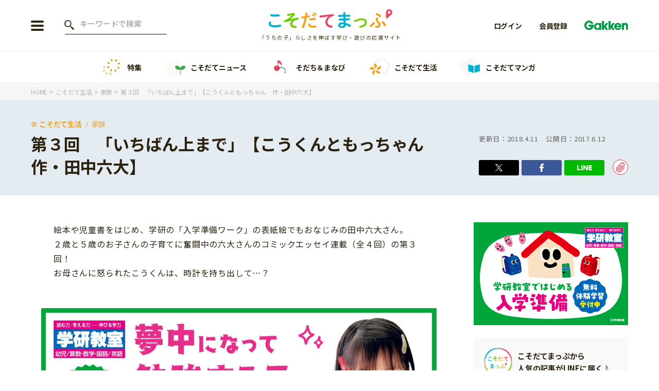

--- FILE ---
content_type: text/html; charset=UTF-8
request_url: https://kosodatemap.gakken.jp/life/family/1921/
body_size: 18043
content:

<!DOCTYPE html>
<html lang="ja">

<head prefix="og: http://ogp.me/ns# fb: http://ogp.me/ns/fb# article: http://ogp.me/ns/article#">
  <meta charset="utf-8">

      <!-- Google Tag Manager -->
    <script>
      (function(w, d, s, l, i) {
        w[l] = w[l] || [];
        w[l].push({
          'gtm.start': new Date().getTime(),
          event: 'gtm.js'
        });
        var f = d.getElementsByTagName(s)[0],
          j = d.createElement(s),
          dl = l != 'dataLayer' ? '&l=' + l : '';
        j.async = true;
        j.src =
          'https://www.googletagmanager.com/gtm.js?id=' + i + dl;
        f.parentNode.insertBefore(j, f);
      })(window, document, 'script', 'dataLayer', 'GTM-58PDCJL');
    </script>
    <!-- End Google Tag Manager -->
  
  
  <meta name="viewport" content="width=device-width">
  <meta name="format-detection" content="telephone=no">
  <meta name="google" content="notranslate">
  <link rel="shortcut icon" href="https://kosodatemap.gakken.jp/wp-content/themes/kosodatemap/assets/images/common/favicon.ico">
  <link rel="apple-touch-icon" href="https://kosodatemap.gakken.jp/wp-content/themes/kosodatemap/assets/images/common/apple-touch-icon.png">
  <link rel="preconnect" href="https://fonts.googleapis.com">
  <link rel="preconnect" href="https://fonts.gstatic.com" crossorigin>

  <link href="https://fonts.googleapis.com/css2?family=Itim&family=Montserrat:wght@600&family=Noto+Sans+JP:wght@300;400;500;700&display=swap" rel="stylesheet">
      <link rel="stylesheet" href="https://kosodatemap.gakken.jp/wp-content/themes/kosodatemap/assets/css/lib/slick.css">
    <link rel="stylesheet" href="https://unpkg.com/simplebar@latest/dist/simplebar.css" />
          <link rel="stylesheet" href="https://kosodatemap.gakken.jp/wp-content/themes/kosodatemap/assets/css/style.css?20230711">
      
  <meta name='robots' content='index, follow, max-image-preview:large, max-snippet:-1, max-video-preview:-1' />
	<style>img:is([sizes="auto" i], [sizes^="auto," i]) { contain-intrinsic-size: 3000px 1500px }</style>
	
	<!-- This site is optimized with the Yoast SEO plugin v26.3 - https://yoast.com/wordpress/plugins/seo/ -->
	<title>第３回　「いちばん上まで」【こうくんともっちゃん　作・田中六大】 | こそだてまっぷ</title>
	<meta name="description" content="絵本や児童書をはじめ、学研の「入学準備ワーク」の表紙絵でもおなじみの田中六大さん。２歳と５歳のお子さんの子育てに奮闘中の六大さんのコミックエッセイ連載（全４回）の第３回！お母さんに怒られたこうくんは、時計を持ち出して…？" />
	<link rel="canonical" href="https://kosodatemap.gakken.jp/life/family/1921/" />
	<meta property="og:locale" content="ja_JP" />
	<meta property="og:type" content="article" />
	<meta property="og:title" content="第３回　「いちばん上まで」【こうくんともっちゃん　作・田中六大】 | こそだてまっぷ" />
	<meta property="og:description" content="絵本や児童書をはじめ、学研の「入学準備ワーク」の表紙絵でもおなじみの田中六大さん。２歳と５歳のお子さんの子育てに奮闘中の六大さんのコミックエッセイ連載（全４回）の第３回！お母さんに怒られたこうくんは、時計を持ち出して…？" />
	<meta property="og:url" content="https://kosodatemap.gakken.jp/life/family/1921/" />
	<meta property="og:site_name" content="こそだてまっぷ" />
	<meta property="article:published_time" content="2017-06-12T05:48:00+00:00" />
	<meta property="article:modified_time" content="2022-04-11T07:23:04+00:00" />
	<meta property="og:image" content="https://kosodatemap.s3.ap-northeast-1.amazonaws.com/wp-content/uploads/2022/03/rokudai_vol3r-640x360-1.jpeg" />
	<meta property="og:image:width" content="640" />
	<meta property="og:image:height" content="360" />
	<meta property="og:image:type" content="image/jpeg" />
	<meta name="author" content="gk_kosodatemap" />
	<meta name="twitter:card" content="summary_large_image" />
	<meta name="twitter:label1" content="執筆者" />
	<meta name="twitter:data1" content="gk_kosodatemap" />
	<meta name="twitter:label2" content="推定読み取り時間" />
	<meta name="twitter:data2" content="1分" />
	<script type="application/ld+json" class="yoast-schema-graph">{"@context":"https://schema.org","@graph":[{"@type":"Article","headline":"第３回　「いちばん上まで」【こうくんともっちゃん　作・田中六大】","image":"https://kosodatemap.s3.ap-northeast-1.amazonaws.com/wp-content/uploads/2022/03/rokudai_vol3r-640x360-1.jpeg","datePublished":"2017-06-12T14:48:00+00:00","dateModified":"2018-04-11T00:00:00+00:00","author":{"@type":"Person","name":"田中 六大","url":"https://kosodatemap.gakken.jp/authors/tanaka/"}},{"@type":"ImageObject","inLanguage":"ja","@id":"https://kosodatemap.gakken.jp/life/family/1921/#primaryimage","url":"https://kosodatemap.s3.ap-northeast-1.amazonaws.com/wp-content/uploads/2022/03/rokudai_vol3r-640x360-1.jpeg","contentUrl":"https://kosodatemap.s3.ap-northeast-1.amazonaws.com/wp-content/uploads/2022/03/rokudai_vol3r-640x360-1.jpeg","width":640,"height":360},{"@type":"WebSite","@id":"https://kosodatemap.gakken.jp/#website","url":"https://kosodatemap.gakken.jp/","name":"こそだてまっぷ","description":"こそだてまっぷは「うちの子」らしさを伸ばす学び方・遊び方情報を発信しているウェブメディアです。","potentialAction":[{"@type":"SearchAction","target":{"@type":"EntryPoint","urlTemplate":"https://kosodatemap.gakken.jp/?s={search_term_string}"},"query-input":{"@type":"PropertyValueSpecification","valueRequired":true,"valueName":"search_term_string"}}],"inLanguage":"ja"}]}</script>
	<!-- / Yoast SEO plugin. -->


<link rel='dns-prefetch' href='//js.hs-scripts.com' />
<link rel="alternate" type="application/rss+xml" title="こそだてまっぷ &raquo; 第３回　「いちばん上まで」【こうくんともっちゃん　作・田中六大】 のコメントのフィード" href="https://kosodatemap.gakken.jp/life/family/1921/feed/" />
<link rel='stylesheet' id='wp-block-library-css' href='https://kosodatemap.gakken.jp/wp-includes/css/dist/block-library/style.min.css?ver=6.8.3' type='text/css' media='all' />
<style id='classic-theme-styles-inline-css' type='text/css'>
/*! This file is auto-generated */
.wp-block-button__link{color:#fff;background-color:#32373c;border-radius:9999px;box-shadow:none;text-decoration:none;padding:calc(.667em + 2px) calc(1.333em + 2px);font-size:1.125em}.wp-block-file__button{background:#32373c;color:#fff;text-decoration:none}
</style>
<link rel="https://api.w.org/" href="https://kosodatemap.gakken.jp/wp-json/" /><link rel="alternate" title="JSON" type="application/json" href="https://kosodatemap.gakken.jp/wp-json/wp/v2/posts/1921" /><link rel="EditURI" type="application/rsd+xml" title="RSD" href="https://kosodatemap.gakken.jp/xmlrpc.php?rsd" />
<meta name="generator" content="WordPress 6.8.3" />
<link rel='shortlink' href='https://kosodatemap.gakken.jp/?p=1921' />
<link rel="alternate" title="oEmbed (JSON)" type="application/json+oembed" href="https://kosodatemap.gakken.jp/wp-json/oembed/1.0/embed?url=https%3A%2F%2Fkosodatemap.gakken.jp%2Flife%2Ffamily%2F1921%2F" />
<link rel="alternate" title="oEmbed (XML)" type="text/xml+oembed" href="https://kosodatemap.gakken.jp/wp-json/oembed/1.0/embed?url=https%3A%2F%2Fkosodatemap.gakken.jp%2Flife%2Ffamily%2F1921%2F&#038;format=xml" />
			<!-- DO NOT COPY THIS SNIPPET! Start of Page Analytics Tracking for HubSpot WordPress plugin v11.3.21-->
			<script class="hsq-set-content-id" data-content-id="blog-post">
				var _hsq = _hsq || [];
				_hsq.push(["setContentType", "blog-post"]);
			</script>
			<!-- DO NOT COPY THIS SNIPPET! End of Page Analytics Tracking for HubSpot WordPress plugin -->
			<noscript><style>.lazyload[data-src]{display:none !important;}</style></noscript><style>.lazyload{background-image:none !important;}.lazyload:before{background-image:none !important;}</style><link rel="amphtml" href="https://kosodatemap.gakken.jp/life/family/1921/amp/">  </head>

<body id="home">
      <!-- Google Tag Manager (noscript) -->
    <noscript><iframe src="https://www.googletagmanager.com/ns.html?id=GTM-58PDCJL" height="0" width="0" style="display:none;visibility:hidden"></iframe></noscript>
    <!-- End Google Tag Manager (noscript) -->
  
  <header id="header" class="l-header js-header">
    <div class="l-header__inner ">
      <div class="l-header__left">
                  <div class="l-header__button js-nav-btn">
            <span></span>
            <span></span>
            <span></span>
          </div>

          <div class="l-header__search--pc">
            <form action="https://kosodatemap.gakken.jp/articles/" method="get" class="c-search-form--pc">
              <input type="text" name="s" value="" placeholder="キーワードで検索" class="c-search-form__text">
            </form>
          </div>
              </div>

      <div class="l-header__logo">      <a href="https://kosodatemap.gakken.jp">
        <img src="[data-uri]" alt="こそだてまっぷ" data-src="https://kosodatemap.gakken.jp/wp-content/themes/kosodatemap/assets/images/common/logo.svg" decoding="async" class="lazyload"><noscript><img src="https://kosodatemap.gakken.jp/wp-content/themes/kosodatemap/assets/images/common/logo.svg" alt="こそだてまっぷ" data-eio="l"></noscript>
      </a>
      <p class="u-sub-hidden">「うちの子」らしさを伸ばす学び・遊びの応援サイト</p>
      </div>
      <div class="l-header__member">
        <div class="l-header__member-logo ">
          <img src="[data-uri]" alt="Gakken" data-src="https://kosodatemap.gakken.jp/wp-content/themes/kosodatemap/assets/images/common/logo_gakken.svg" decoding="async" class="lazyload"><noscript><img src="https://kosodatemap.gakken.jp/wp-content/themes/kosodatemap/assets/images/common/logo_gakken.svg" alt="Gakken" data-eio="l"></noscript>
        </div>
                  <a href="https://id.gakken.jp/oauth/authorize?response_type=code&client_id=GPLKMPSSIP&redirect_uri=https%3A%2F%2Fkosodatemap.gakken.jp%2Flife%2Ffamily%2F1921%2F&state=https%3A%2F%2Fkosodatemap.gakken.jp%2Flife%2Ffamily%2F1921%2F&prompt=login&gid_dp=">
            <img src="[data-uri]" alt="ログイン" data-src="https://kosodatemap.gakken.jp/wp-content/themes/kosodatemap/assets/images/common/icon_login.svg" decoding="async" class="lazyload"><noscript><img src="https://kosodatemap.gakken.jp/wp-content/themes/kosodatemap/assets/images/common/icon_login.svg" alt="ログイン" data-eio="l"></noscript>
            <span>login</span>
          </a>
              </div>
      <ul class="l-header__membership">
                  <li><a href="https://id.gakken.jp/oauth/authorize?response_type=code&client_id=GPLKMPSSIP&redirect_uri=https%3A%2F%2Fkosodatemap.gakken.jp%2Flife%2Ffamily%2F1921%2F&state=https%3A%2F%2Fkosodatemap.gakken.jp%2Flife%2Ffamily%2F1921%2F&prompt=login&gid_dp=">ログイン</a></li>
          <li><a href="/gakken-id/">会員登録</a></li>
                <li><img src="[data-uri]" alt="Gakken" data-src="https://kosodatemap.gakken.jp/wp-content/themes/kosodatemap/assets/images/common/logo_gakken.svg" decoding="async" class="lazyload"><noscript><img src="https://kosodatemap.gakken.jp/wp-content/themes/kosodatemap/assets/images/common/logo_gakken.svg" alt="Gakken" data-eio="l"></noscript></li>
      </ul>

      <div class="l-header__menu js-menu">
        <div class="l-header__menu-inner">
          <div class="l-header-button">
                          <div class="l-header-button__item">
                <a href="/gakken-id/" class="c-button--red">会員登録</a>
              </div>
              <div class="l-header-button__item">
                <a href="https://id.gakken.jp/oauth/authorize?response_type=code&client_id=GPLKMPSSIP&redirect_uri=https%3A%2F%2Fkosodatemap.gakken.jp%2Flife%2Ffamily%2F1921%2F&state=https%3A%2F%2Fkosodatemap.gakken.jp%2Flife%2Ffamily%2F1921%2F&prompt=login&gid_dp=" class="c-button--gray">ログイン</a>
              </div>
                      </div>

          <div class="l-header__search">
            <form action="https://kosodatemap.gakken.jp/articles/" method="get" class="c-search-form">
              <input type="text" name="s" value="" placeholder="キーワードで検索" class="c-search-form__text">
              <input type="submit" class="c-search-form__submit" value="">
            </form>
          </div>

          <nav>
            <ul class="l-header-menu">
              <li class="l-header-menu__item">
                <div class="l-header-menu__item-inner">
                  <div class="l-header-menu__link">
                    <img src="[data-uri]" alt="年齢から探す" data-src="https://kosodatemap.gakken.jp/wp-content/themes/kosodatemap/assets/images/common/icon_age.png" decoding="async" class="lazyload" data-eio-rwidth="68" data-eio-rheight="68"><noscript><img src="https://kosodatemap.gakken.jp/wp-content/themes/kosodatemap/assets/images/common/icon_age.png" alt="年齢から探す" data-eio="l"></noscript>
                    年齢から探す
                  </div>
                  <div class="l-header-menu__button-wrap js-submenu-btn">
                    <span class="l-header-menu__button"></span>
                  </div>
                </div>
                                  <ul class="l-header-submenu--columns js-submenu">
                                          <li class="l-header-submenu__item">
                        <a href="https://kosodatemap.gakken.jp/articles/?ages%5B%5D=4">0歳</a>
                      </li>
                                          <li class="l-header-submenu__item">
                        <a href="https://kosodatemap.gakken.jp/articles/?ages%5B%5D=5">1歳</a>
                      </li>
                                          <li class="l-header-submenu__item">
                        <a href="https://kosodatemap.gakken.jp/articles/?ages%5B%5D=6">2歳</a>
                      </li>
                                          <li class="l-header-submenu__item">
                        <a href="https://kosodatemap.gakken.jp/articles/?ages%5B%5D=7">3歳</a>
                      </li>
                                          <li class="l-header-submenu__item">
                        <a href="https://kosodatemap.gakken.jp/articles/?ages%5B%5D=15">年中</a>
                      </li>
                                          <li class="l-header-submenu__item">
                        <a href="https://kosodatemap.gakken.jp/articles/?ages%5B%5D=16">年長</a>
                      </li>
                                          <li class="l-header-submenu__item">
                        <a href="https://kosodatemap.gakken.jp/articles/?ages%5B%5D=9">小学1年生</a>
                      </li>
                                          <li class="l-header-submenu__item">
                        <a href="https://kosodatemap.gakken.jp/articles/?ages%5B%5D=10">小学2年生</a>
                      </li>
                                          <li class="l-header-submenu__item">
                        <a href="https://kosodatemap.gakken.jp/articles/?ages%5B%5D=11">小学3年生</a>
                      </li>
                                          <li class="l-header-submenu__item">
                        <a href="https://kosodatemap.gakken.jp/articles/?ages%5B%5D=12">小学4年生</a>
                      </li>
                                          <li class="l-header-submenu__item">
                        <a href="https://kosodatemap.gakken.jp/articles/?ages%5B%5D=13">小学5年生</a>
                      </li>
                                          <li class="l-header-submenu__item">
                        <a href="https://kosodatemap.gakken.jp/articles/?ages%5B%5D=14">小学6年生</a>
                      </li>
                                      </ul>
                              </li>
            </ul>

            <ul class="l-header-menu">
              <li class="l-header-menu__item">
                <div class="l-header-menu__item-inner">
                  <a href="https://kosodatemap.gakken.jp/special/" class="u-spaced l-header-menu__link">
                    <img src="[data-uri]" alt="特集" data-src="https://kosodatemap.gakken.jp/wp-content/themes/kosodatemap/assets/images/common/icon_feature.png" decoding="async" class="lazyload" data-eio-rwidth="68" data-eio-rheight="68"><noscript><img src="https://kosodatemap.gakken.jp/wp-content/themes/kosodatemap/assets/images/common/icon_feature.png" alt="特集" data-eio="l"></noscript>
                    特集
                  </a>
                </div>
              </li>
              <li class="l-header-menu__item">
                <div class="l-header-menu__item-inner">
                  <a href="https://kosodatemap.gakken.jp/category/information/" class="l-header-menu__link">
                    <img src="[data-uri]" alt="こそだてニュース" data-src="https://kosodatemap.gakken.jp/wp-content/themes/kosodatemap/assets/images/common/icon_news.png" decoding="async" class="lazyload" data-eio-rwidth="68" data-eio-rheight="68"><noscript><img src="https://kosodatemap.gakken.jp/wp-content/themes/kosodatemap/assets/images/common/icon_news.png" alt="こそだてニュース" data-eio="l"></noscript>
                    こそだてニュース                  </a>
                                      <div class="l-header-menu__button-wrap js-submenu-btn">
                      <span class="l-header-menu__button"></span>
                    </div>
                                  </div>
                                  <ul class="l-header-submenu js-submenu">
                                          <li class="l-header-submenu__item">
                        <a href="https://kosodatemap.gakken.jp/category/information/event/">イベント</a>
                      </li>
                                          <li class="l-header-submenu__item">
                        <a href="https://kosodatemap.gakken.jp/category/information/news/">ニュース</a>
                      </li>
                                      </ul>
                              </li>
              <li class="l-header-menu__item">
                <div class="l-header-menu__item-inner">
                  <a href="https://kosodatemap.gakken.jp/category/learning/" class="l-header-menu__link">
                    <img src="[data-uri]" alt="そだち＆まなび" data-src="https://kosodatemap.gakken.jp/wp-content/themes/kosodatemap/assets/images/common/icon_learning.png" decoding="async" class="lazyload" data-eio-rwidth="68" data-eio-rheight="68"><noscript><img src="https://kosodatemap.gakken.jp/wp-content/themes/kosodatemap/assets/images/common/icon_learning.png" alt="そだち＆まなび" data-eio="l"></noscript>
                    そだち＆まなび                  </a>
                                      <div class="l-header-menu__button-wrap js-submenu-btn">
                      <span class="l-header-menu__button"></span>
                    </div>
                                  </div>
                                  <ul class="l-header-submenu js-submenu">
                                          <li class="l-header-submenu__item">
                        <a href="https://kosodatemap.gakken.jp/category/learning/workbooks/">ワーク・ドリル</a>
                      </li>
                                          <li class="l-header-submenu__item">
                        <a href="https://kosodatemap.gakken.jp/category/learning/pre/">幼稚園・保育園</a>
                      </li>
                                          <li class="l-header-submenu__item">
                        <a href="https://kosodatemap.gakken.jp/category/learning/school/">小学校</a>
                      </li>
                                          <li class="l-header-submenu__item">
                        <a href="https://kosodatemap.gakken.jp/category/learning/science/">科学・プログラミング</a>
                      </li>
                                          <li class="l-header-submenu__item">
                        <a href="https://kosodatemap.gakken.jp/category/learning/education/">教育・学習</a>
                      </li>
                                          <li class="l-header-submenu__item">
                        <a href="https://kosodatemap.gakken.jp/category/learning/reading/">絵本・読み聞かせ</a>
                      </li>
                                          <li class="l-header-submenu__item">
                        <a href="https://kosodatemap.gakken.jp/category/learning/self-study/">自由研究・工作</a>
                      </li>
                                          <li class="l-header-submenu__item">
                        <a href="https://kosodatemap.gakken.jp/category/learning/compositions/">読書感想文</a>
                      </li>
                                          <li class="l-header-submenu__item">
                        <a href="https://kosodatemap.gakken.jp/category/learning/book/">本・読書</a>
                      </li>
                                          <li class="l-header-submenu__item">
                        <a href="https://kosodatemap.gakken.jp/category/learning/play/">運動・あそび・ゲーム</a>
                      </li>
                                          <li class="l-header-submenu__item">
                        <a href="https://kosodatemap.gakken.jp/category/learning/english/">英語</a>
                      </li>
                                          <li class="l-header-submenu__item">
                        <a href="https://kosodatemap.gakken.jp/category/learning/lessons/">習い事</a>
                      </li>
                                          <li class="l-header-submenu__item">
                        <a href="https://kosodatemap.gakken.jp/category/learning/intellect/">知育</a>
                      </li>
                                      </ul>
                              </li>
              <li class="l-header-menu__item">
                <div class="l-header-menu__item-inner">
                  <a href="https://kosodatemap.gakken.jp/category/life/" class="l-header-menu__link">
                    <img src="[data-uri]" alt="こそだて生活" data-src="https://kosodatemap.gakken.jp/wp-content/themes/kosodatemap/assets/images/common/icon_life.png" decoding="async" class="lazyload" data-eio-rwidth="68" data-eio-rheight="68"><noscript><img src="https://kosodatemap.gakken.jp/wp-content/themes/kosodatemap/assets/images/common/icon_life.png" alt="こそだて生活" data-eio="l"></noscript>
                    こそだて生活                  </a>
                                      <div class="l-header-menu__button-wrap js-submenu-btn">
                      <span class="l-header-menu__button"></span>
                    </div>
                                  </div>
                                  <ul class="l-header-submenu js-submenu">
                                          <li class="l-header-submenu__item">
                        <a href="https://kosodatemap.gakken.jp/category/life/housing/">住まい</a>
                      </li>
                                          <li class="l-header-submenu__item">
                        <a href="https://kosodatemap.gakken.jp/category/life/fashion/">ファッション・美容</a>
                      </li>
                                          <li class="l-header-submenu__item">
                        <a href="https://kosodatemap.gakken.jp/category/life/event-life/">行事・イベント</a>
                      </li>
                                          <li class="l-header-submenu__item">
                        <a href="https://kosodatemap.gakken.jp/category/life/trouble/">トラブル</a>
                      </li>
                                          <li class="l-header-submenu__item">
                        <a href="https://kosodatemap.gakken.jp/category/life/together/">親子でいっしょに</a>
                      </li>
                                          <li class="l-header-submenu__item">
                        <a href="https://kosodatemap.gakken.jp/category/life/relationships/">人間関係</a>
                      </li>
                                          <li class="l-header-submenu__item">
                        <a href="https://kosodatemap.gakken.jp/category/life/outing/">おでかけ</a>
                      </li>
                                          <li class="l-header-submenu__item">
                        <a href="https://kosodatemap.gakken.jp/category/life/family/">家族</a>
                      </li>
                                          <li class="l-header-submenu__item">
                        <a href="https://kosodatemap.gakken.jp/category/life/cooking/">料理</a>
                      </li>
                                          <li class="l-header-submenu__item">
                        <a href="https://kosodatemap.gakken.jp/category/life/money/">マネー</a>
                      </li>
                                          <li class="l-header-submenu__item">
                        <a href="https://kosodatemap.gakken.jp/category/life/health/">健康</a>
                      </li>
                                      </ul>
                              </li>
              <li class="l-header-menu__item">
                <div class="l-header-menu__item-inner">
                  <a href="https://kosodatemap.gakken.jp/tag/manga/" class="l-header-menu__link">
                    <img src="[data-uri]" alt="こそだてマンガ" data-src="https://kosodatemap.gakken.jp/wp-content/themes/kosodatemap/assets/images/common/icon_manga.png" decoding="async" class="lazyload" data-eio-rwidth="68" data-eio-rheight="68"><noscript><img src="https://kosodatemap.gakken.jp/wp-content/themes/kosodatemap/assets/images/common/icon_manga.png" alt="こそだてマンガ" data-eio="l"></noscript>
                    こそだてマンガ                  </a>
                </div>
              </li>
              <!-- <li class="l-header-menu__item">
                <div class="l-header-menu__item-inner">
                  <a href="" class="u-spaced l-header-menu__link">
                    <img src="[data-uri]" alt="" data-src="/assets/images/common/icon_divination.png" decoding="async" class="lazyload"><noscript><img src="/assets/images/common/icon_divination.png" alt="" data-eio="l"></noscript>
                                      </a>
                </div>
              </li> -->
            </ul>
          </nav>

                      <div class="l-header-banner">
                              <a href="https://kosodatemap.gakken.jp/special/hininti/">
                                    <img src="[data-uri]" alt="「非認知能力」ってなに？どう育むの？" data-src="https://kosodatemap.s3.ap-northeast-1.amazonaws.com/wp-content/uploads/2024/01/hininnti_PC_H9Cr.png" decoding="async" class="lazyload"><noscript><img src="https://kosodatemap.s3.ap-northeast-1.amazonaws.com/wp-content/uploads/2024/01/hininnti_PC_H9Cr.png" alt="「非認知能力」ってなに？どう育むの？" data-eio="l"></noscript>
                </a>
                              <a href="https://kosodatemap.gakken.jp/special/obentou/">
                                    <img src="[data-uri]" alt="【お出かけ、遠足にも】忙しい日も可愛く作りたい！子どもが喜ぶお弁当" data-src="https://kosodatemap.s3.ap-northeast-1.amazonaws.com/wp-content/uploads/2023/09/2025obentoutokushuu_LQGj.jpg" decoding="async" class="lazyload"><noscript><img src="https://kosodatemap.s3.ap-northeast-1.amazonaws.com/wp-content/uploads/2023/09/2025obentoutokushuu_LQGj.jpg" alt="【お出かけ、遠足にも】忙しい日も可愛く作りたい！子どもが喜ぶお弁当" data-eio="l"></noscript>
                </a>
                              <a href="https://kosodatemap.gakken.jp/special/gakken/">
                                    <img src="[data-uri]" alt="これからの習い事・教室を検討しているママパパに" data-src="https://kosodatemap.s3.ap-northeast-1.amazonaws.com/wp-content/uploads/2022/09/%E3%82%B9%E3%83%9A%E3%82%B7%E3%83%A3%E3%83%AB%E3%82%AF%E3%83%BC%E3%83%9D%E3%83%B3-700-x-466-px-1160-x-400-px-2_rnee.jpg" decoding="async" class="lazyload"><noscript><img src="https://kosodatemap.s3.ap-northeast-1.amazonaws.com/wp-content/uploads/2022/09/%E3%82%B9%E3%83%9A%E3%82%B7%E3%83%A3%E3%83%AB%E3%82%AF%E3%83%BC%E3%83%9D%E3%83%B3-700-x-466-px-1160-x-400-px-2_rnee.jpg" alt="これからの習い事・教室を検討しているママパパに" data-eio="l"></noscript>
                </a>
                              <a href="https://kosodatemap.gakken.jp/special/manabi/">
                                    <img src="[data-uri]" alt="今調べておきたい！ お子さんが伸びる「まなび」とは？" data-src="https://kosodatemap.s3.ap-northeast-1.amazonaws.com/wp-content/uploads/2022/03/special_learn.jpg" decoding="async" class="lazyload" data-eio-rwidth="1160" data-eio-rheight="400"><noscript><img src="https://kosodatemap.s3.ap-northeast-1.amazonaws.com/wp-content/uploads/2022/03/special_learn.jpg" alt="今調べておきたい！ お子さんが伸びる「まなび」とは？" data-eio="l"></noscript>
                </a>
                          </div>
          
          <ul class="l-header-sns">
            <!-- <li class="l-header-sns__item--line">
              <a href="https://lin.ee/5Eb8Z0l" target="_blank" rel="noopener"></a>
            </li> -->
            <li class="l-header-sns__item--twitter">
              <a href="https://twitter.com/kosodatemap" target="_blank" rel="noopener"></a>
            </li>
            <li class="l-header-sns__item--fb">
              <a href="https://www.facebook.com/gakkenkosodatemap" target="_blank" rel="noopener"></a>
            </li>
            <li class="l-header-sns__item--insta">
              <a href="https://www.instagram.com/gakken_kosodatemap/" target="_blank" rel="noopener"></a>
            </li>
          </ul>

          <ul class="l-header-bottom">
            <li class="l-header-bottom__item">
              <a href="/about/">「こそだてまっぷ」とは</a>
            </li>
            <li class="l-header-bottom__item">
              <a href="https://gakken-plus.co.jp/sitepolicy/" target="_blank" rel="noopener">サイトのご利⽤にあたって</a>
            </li>
            <li class="l-header-bottom__item">
              <a href="https://gakken-plus.co.jp/privacypolicy/" target="_blank" rel="noopener">個⼈情報について</a>
            </li>
            <li class="l-header-bottom__item">
              <a href="https://contact.gakken.jp/user/op_enquete.gsp?sid=1233&mid=000574pW&hid=7uQ3g4bEl_0" target="_blank" rel="noopener">お問い合わせ</a>
            </li>
          </ul>
        </div>
      </div>
    </div>
  </header>

  <div class="c-top-menu-list__wrap" data-simplebar data-simplebar-auto-hide="false">
    <ul class="c-top-menu-list">
      <li class="c-top-menu-list__item">
        <a href="https://kosodatemap.gakken.jp/special/">
          <img src="[data-uri]" alt="特集" data-src="https://kosodatemap.gakken.jp/wp-content/themes/kosodatemap/assets/images/common/icon_feature.png" decoding="async" class="lazyload" data-eio-rwidth="68" data-eio-rheight="68"><noscript><img src="https://kosodatemap.gakken.jp/wp-content/themes/kosodatemap/assets/images/common/icon_feature.png" alt="特集" data-eio="l"></noscript>
          特集
        </a>
      </li>
      <li class="c-top-menu-list__item">
        <a href="https://kosodatemap.gakken.jp/category/information/">
          <img src="[data-uri]" alt="こそだてニュース" data-src="https://kosodatemap.gakken.jp/wp-content/themes/kosodatemap/assets/images/common/icon_news.png" decoding="async" class="lazyload" data-eio-rwidth="68" data-eio-rheight="68"><noscript><img src="https://kosodatemap.gakken.jp/wp-content/themes/kosodatemap/assets/images/common/icon_news.png" alt="こそだてニュース" data-eio="l"></noscript>
          こそだてニュース        </a>
      </li>
      <li class="c-top-menu-list__item">
        <a href="https://kosodatemap.gakken.jp/category/learning/">
          <img src="[data-uri]" alt="そだち＆まなび" data-src="https://kosodatemap.gakken.jp/wp-content/themes/kosodatemap/assets/images/common/icon_learning.png" decoding="async" class="lazyload" data-eio-rwidth="68" data-eio-rheight="68"><noscript><img src="https://kosodatemap.gakken.jp/wp-content/themes/kosodatemap/assets/images/common/icon_learning.png" alt="そだち＆まなび" data-eio="l"></noscript>
          そだち＆まなび        </a>
      </li>
      <li class="c-top-menu-list__item">
        <a href="https://kosodatemap.gakken.jp/category/life/">
          <img src="[data-uri]" alt="こそだて生活" data-src="https://kosodatemap.gakken.jp/wp-content/themes/kosodatemap/assets/images/common/icon_life.png" decoding="async" class="lazyload" data-eio-rwidth="68" data-eio-rheight="68"><noscript><img src="https://kosodatemap.gakken.jp/wp-content/themes/kosodatemap/assets/images/common/icon_life.png" alt="こそだて生活" data-eio="l"></noscript>
          こそだて生活        </a>
      </li>
      <li class="c-top-menu-list__item">
        <a href="https://kosodatemap.gakken.jp/tag/manga/">
          <img src="[data-uri]" alt="こそだてマンガ" data-src="https://kosodatemap.gakken.jp/wp-content/themes/kosodatemap/assets/images/common/icon_manga.png" decoding="async" class="lazyload" data-eio-rwidth="68" data-eio-rheight="68"><noscript><img src="https://kosodatemap.gakken.jp/wp-content/themes/kosodatemap/assets/images/common/icon_manga.png" alt="こそだてマンガ" data-eio="l"></noscript>
          こそだてマンガ        </a>
      </li>
      <!-- <li class="c-top-menu-list__item">
        <a href="">
          <img src="[data-uri]" alt="" data-src="/assets/images/common/icon_divination.png" decoding="async" class="lazyload"><noscript><img src="/assets/images/common/icon_divination.png" alt="" data-eio="l"></noscript>
                  </a>
      </li> -->
    </ul>
  </div>

    
<div class="c-breadcrumbs-list__wrap">
  <ul class="c-breadcrumbs-list" itemscope itemtype="https://schema.org/BreadcrumbList">
    <li class="c-breadcrumbs-list__item" itemprop="itemListElement" itemscope itemtype="https://schema.org/ListItem">
      <a itemprop="item" href="https://kosodatemap.gakken.jp"><span itemprop="name">
          HOME
        </span></a>
      <meta itemprop="position" content="1" />
    </li>
              <li class="c-breadcrumbs-list__item" itemprop="itemListElement" itemscope itemtype="https://schema.org/ListItem">
            <a itemprop="item" href="https://kosodatemap.gakken.jp/category/life/"><span itemprop="name">
                こそだて生活              </span></a>
            <meta itemprop="position" content="2" />
          </li>
                      <li class="c-breadcrumbs-list__item" itemprop="itemListElement" itemscope itemtype="https://schema.org/ListItem">
            <a itemprop="item" href="https://kosodatemap.gakken.jp/category/life/family/"><span itemprop="name">
                家族              </span></a>
            <meta itemprop="position" content="3" />
          </li>
                      <li class="c-breadcrumbs-list__item" itemprop="itemListElement" itemscope itemtype="https://schema.org/ListItem">
            <div><span itemprop="name">
                第３回　「いちばん上まで」【こうくんともっちゃん　作・田中六大】              </span></div>
            <meta itemprop="position" content="4" />
          </li>
              </ul>
</div>

    <div class="contents" role="main" data-article="1921">

      <div class="p-article-title">
        <div class="p-article-title__inner">
          <div class="p-article-title__title">
                          <div class="c-article__category--life">
                                  <a href="https://kosodatemap.gakken.jp/category/life/">こそだて生活</a>
                                  <a href="https://kosodatemap.gakken.jp/category/life/family/">家族</a>
                              </div>
                        <h1>
              第３回　「いちばん上まで」【こうくんともっちゃん　作・田中六大】                          </h1>
          </div>
          <div class="p-article-title__info">
            <div class="p-article-title__date">
                              <span>更新日：<time>2018.4.11</time></span>
                            <span>公開日：<time>2017.6.12</time></span>
            </div>
            <div class="p-article-share">
              <ul class="p-article-sns-list">
                <li class="p-article-sns-list__item--twitter">
                  <a href="https://twitter.com/share?url=https://kosodatemap.gakken.jp/life/family/1921/&text=%E7%AC%AC%EF%BC%93%E5%9B%9E%E3%80%80%E3%80%8C%E3%81%84%E3%81%A1%E3%81%B0%E3%82%93%E4%B8%8A%E3%81%BE%E3%81%A7%E3%80%8D%E3%80%90%E3%81%93%E3%81%86%E3%81%8F%E3%82%93%E3%81%A8%E3%82%82%E3%81%A3%E3%81%A1%E3%82%83%E3%82%93%E3%80%80%E4%BD%9C%E3%83%BB%E7%94%B0%E4%B8%AD%E5%85%AD%E5%A4%A7%E3%80%91" target="_blank" rel="noopener"></a>
                  <script async src="https://platform.twitter.com/widgets.js" charset="utf-8"></script>
                </li>
                <li class="p-article-sns-list__item--fb">
                  <a href="http://www.facebook.com/share.php?u=https://kosodatemap.gakken.jp/life/family/1921/" target="_blank" rel="noopener"></a>
                </li>
                <li class="p-article-sns-list__item--line">
                  <a href="https://social-plugins.line.me/lineit/share?url=https://kosodatemap.gakken.jp/life/family/1921/" target="_blank" rel="noopener"></a>
                </li>
              </ul>
              <div class="c-clip-button__wrap">
                <button class="c-clip-button js-clip-button" data-id="1921"></button>
                <div class="c-clip-modal js-clip-modal">
                  <p></p>
                </div>
              </div>
            </div>
          </div>
        </div>
      </div>

      <div>
        <div class=" l-column-contents">
          <div class="l-column-contents__inner js-article-side-area js-wrap">
            <div class="l-column-contents__main">
              <div>
                <div class="p-article">
                                    <p class="p-article__outline">絵本や児童書をはじめ、学研の「入学準備ワーク」の表紙絵でもおなじみの田中六大さん。<br />
２歳と５歳のお子さんの子育てに奮闘中の六大さんのコミックエッセイ連載（全４回）の第３回！<br />
お母さんに怒られたこうくんは、時計を持ち出して…？</p>
                  <div class="p-article__writer">
                                      </div>

                                      <div class="l-side-banner--04">
                          <div class="l-side-banner__item">
      <a href="https://www.889100.com/sp/spring_free/?utm_source=kosodatemap&utm_medium=banner_3&utm_campaign=kosodatemap&utm_content=A" target="_blank" rel="noopener">
        <img src="[data-uri]" data-src="https://kosodatemap.s3.ap-northeast-1.amazonaws.com/wp-content/uploads/2026/01/0116_%E3%81%93%E3%81%9D%E3%81%A0%E3%81%A6%E3%81%BE%E3%81%A3%E3%81%B7_%E7%84%A1%E6%96%99%E4%BD%93%E9%A8%93%E3%83%90%E3%83%8A%E3%83%BC%EF%BC%88%E4%BD%8E%E5%AD%A6%E5%B9%B4%EF%BC%89_1920_638_hkWh_exxz.jpg" decoding="async" class="lazyload"><noscript><img src="https://kosodatemap.s3.ap-northeast-1.amazonaws.com/wp-content/uploads/2026/01/0116_%E3%81%93%E3%81%9D%E3%81%A0%E3%81%A6%E3%81%BE%E3%81%A3%E3%81%B7_%E7%84%A1%E6%96%99%E4%BD%93%E9%A8%93%E3%83%90%E3%83%8A%E3%83%BC%EF%BC%88%E4%BD%8E%E5%AD%A6%E5%B9%B4%EF%BC%89_1920_638_hkWh_exxz.jpg" data-eio="l"></noscript>
      </a>
    </div>
                      </div>
                  
                  
<div class="p-article-body">
  
<div class="wp-block-image"><figure class="aligncenter size-full"><img fetchpriority="high" decoding="async" width="729" height="1920" src="[data-uri]" alt="いちばん上まで" class="wp-image-1930 lazyload"   data-src="https://kosodatemap.s3.ap-northeast-1.amazonaws.com/wp-content/uploads/2022/03/rokudai_vol3r.jpeg" data-srcset="https://kosodatemap.s3.ap-northeast-1.amazonaws.com/wp-content/uploads/2022/03/rokudai_vol3r.jpeg 729w, https://kosodatemap.s3.ap-northeast-1.amazonaws.com/wp-content/uploads/2022/03/rokudai_vol3r-114x300.jpeg 114w, https://kosodatemap.s3.ap-northeast-1.amazonaws.com/wp-content/uploads/2022/03/rokudai_vol3r-389x1024.jpeg 389w, https://kosodatemap.s3.ap-northeast-1.amazonaws.com/wp-content/uploads/2022/03/rokudai_vol3r-583x1536.jpeg 583w" data-sizes="auto" data-eio-rwidth="729" data-eio-rheight="1920" /><noscript><img fetchpriority="high" decoding="async" width="729" height="1920" src="https://kosodatemap.s3.ap-northeast-1.amazonaws.com/wp-content/uploads/2022/03/rokudai_vol3r.jpeg" alt="いちばん上まで" class="wp-image-1930" srcset="https://kosodatemap.s3.ap-northeast-1.amazonaws.com/wp-content/uploads/2022/03/rokudai_vol3r.jpeg 729w, https://kosodatemap.s3.ap-northeast-1.amazonaws.com/wp-content/uploads/2022/03/rokudai_vol3r-114x300.jpeg 114w, https://kosodatemap.s3.ap-northeast-1.amazonaws.com/wp-content/uploads/2022/03/rokudai_vol3r-389x1024.jpeg 389w, https://kosodatemap.s3.ap-northeast-1.amazonaws.com/wp-content/uploads/2022/03/rokudai_vol3r-583x1536.jpeg 583w" sizes="(max-width: 729px) 100vw, 729px" data-eio="l" /></noscript></figure></div>



<p>【こうくんともっちゃん】<br>・<a href="https://kosodatemap.gakken.jp/life/1572/">第1回　「気にしない」</a><br>・<a href="https://kosodatemap.gakken.jp/life/1938/">第２回　「ひらがなのお勉強」</a><br>・第３回　「いちばん上まで」<br>・<a href="https://kosodatemap.gakken.jp/life/1951/">第４回　「ワークの楽しみ方」</a></p>
</div>

                  
                                  </div>

                                  <div class="p-article-supervisor">
                    <p class="p-article-supervisor__title"><span>この記事の監修・執筆者</span></p>
                    <div class="p-article-supervisor__content">
                      <div class="p-article-supervisor__image">
                                                <img src="[data-uri]" alt="" data-src="https://kosodatemap.gakken.jp/wp-content/themes/kosodatemap/assets/images/common/noimg_author.png" decoding="async" class="lazyload" data-eio-rwidth="640" data-eio-rheight="640"><noscript><img src="https://kosodatemap.gakken.jp/wp-content/themes/kosodatemap/assets/images/common/noimg_author.png" alt="" data-eio="l"></noscript>
                      </div>
                      <div class="p-article-supervisor__info">
                        <a href="https://kosodatemap.gakken.jp/authors/tanaka/" class="p-article-supervisor__name">イラストレーター　田中 六大</a>
                        <div class="p-article-supervisor__text"><p>たなか ろくだい／イラストレーター、漫画家。主に絵本や児童書の挿絵などを手がける。</p>
</div>
                      </div>
                    </div>
                  </div>
                
                <div class="p-article-line">
                  <div class="c-line-section">
  <div class="c-line-section__text">
    <div class="c-line-section__image">
      <img src="[data-uri]" alt="こそだてまっぷ" data-src="https://kosodatemap.gakken.jp/wp-content/themes/kosodatemap/assets/images/common/icon_kosodatemap.svg" decoding="async" class="lazyload"><noscript><img src="https://kosodatemap.gakken.jp/wp-content/themes/kosodatemap/assets/images/common/icon_kosodatemap.svg" alt="こそだてまっぷ" data-eio="l"></noscript>
    </div>
    <p>こそだてまっぷから<br>
      人気の記事がLINEに届く♪</p>
  </div>
  <div class="c-line-section__link">
    <a href="https://lin.ee/5Eb8Z0l" target="_blank" rel="noopener">
      <img src="[data-uri]" alt="LINE" data-src="https://kosodatemap.gakken.jp/wp-content/themes/kosodatemap/assets/images/common/icon_line.svg" decoding="async" class="lazyload"><noscript><img src="https://kosodatemap.gakken.jp/wp-content/themes/kosodatemap/assets/images/common/icon_line.svg" alt="LINE" data-eio="l"></noscript>
      <p>友だち追加</p>
    </a>
  </div>
</div>
                </div>

                                  <div class="l-side-banner--04 u-pc-hidden">
                        <div class="l-side-banner__item">
      <a href="https://www.889100.com/sp/spring_free/?utm_source=kosodatemap&utm_medium=banner_4&utm_campaign=kosodatemap&utm_content=A" target="_blank" rel="noopener">
        <img src="[data-uri]" data-src="https://kosodatemap.s3.ap-northeast-1.amazonaws.com/wp-content/uploads/2026/01/0116_%E3%81%93%E3%81%9D%E3%81%A0%E3%81%A6%E3%81%BE%E3%81%A3%E3%81%B7_%E7%84%A1%E6%96%99%E4%BD%93%E9%A8%93%E3%83%90%E3%83%8A%E3%83%BC%EF%BC%88%E4%BD%8E%E5%AD%A6%E5%B9%B4%EF%BC%89_1336_890_88us_gcxb.jpg" decoding="async" class="lazyload"><noscript><img src="https://kosodatemap.s3.ap-northeast-1.amazonaws.com/wp-content/uploads/2026/01/0116_%E3%81%93%E3%81%9D%E3%81%A0%E3%81%A6%E3%81%BE%E3%81%A3%E3%81%B7_%E7%84%A1%E6%96%99%E4%BD%93%E9%A8%93%E3%83%90%E3%83%8A%E3%83%BC%EF%BC%88%E4%BD%8E%E5%AD%A6%E5%B9%B4%EF%BC%89_1336_890_88us_gcxb.jpg" data-eio="l"></noscript>
      </a>
    </div>
                    </div>
                
                                  <section class="p-article-recommend">
                    <h2 class="p-article-recommend__title"><span></span>あわせて読みたい</h2>
                    <ul class="p-article-recommend-list">
                                                <li class="p-article-recommend-list__item">
                            <a href="https://kosodatemap.gakken.jp/life/family/1951/">
                              <div class="c-article">
                                <div class="c-article__image">
                                                                    <img src="[data-uri]" alt="第４回　「ワークの楽しみ方」【こうくんともっちゃん　作・田中六大】" data-src="https://kosodatemap.s3.ap-northeast-1.amazonaws.com/wp-content/uploads/2022/03/rokudai_vol4-640x360-1-300x169.jpeg" decoding="async" class="lazyload" data-eio-rwidth="300" data-eio-rheight="169"><noscript><img src="https://kosodatemap.s3.ap-northeast-1.amazonaws.com/wp-content/uploads/2022/03/rokudai_vol4-640x360-1-300x169.jpeg" alt="第４回　「ワークの楽しみ方」【こうくんともっちゃん　作・田中六大】" data-eio="l"></noscript>
                                </div>
                                <div class="c-article__content">
                                  <p class="c-article__title">
                                    第４回　「ワークの楽しみ方」【こうくんともっちゃん　作・田中六大】                                                                      </p>
                                                                      <ul class="c-article__tag">
                                                                              <li>こうくんともっちゃん</li>
                                                                              <li>マンガ連載</li>
                                                                          </ul>
                                                                    <time class="c-article__date">2017.6.28</time>
                                </div>
                              </div>
                            </a>
                          </li>
                                                <li class="p-article-recommend-list__item">
                            <a href="https://kosodatemap.gakken.jp/learning/workbooks/6922/">
                              <div class="c-article">
                                <div class="c-article__image">
                                                                    <img src="[data-uri]" alt="【入学準備こくご】楽しく小学校入学までに必要な「こくご」の力が身につく！ ワークをお試ししました！#インスタグラム" data-src="https://kosodatemap.s3.ap-northeast-1.amazonaws.com/wp-content/uploads/2022/03/6922_main-241x300.jpg" decoding="async" class="lazyload" data-eio-rwidth="241" data-eio-rheight="300"><noscript><img src="https://kosodatemap.s3.ap-northeast-1.amazonaws.com/wp-content/uploads/2022/03/6922_main-241x300.jpg" alt="【入学準備こくご】楽しく小学校入学までに必要な「こくご」の力が身につく！ ワークをお試ししました！#インスタグラム" data-eio="l"></noscript>
                                </div>
                                <div class="c-article__content">
                                  <p class="c-article__title">
                                    【入学準備こくご】楽しく小学校入学までに必要な「こくご」の力が身につく！ ワークをお試ししました！#インスタグラム                                                                      </p>
                                                                      <ul class="c-article__tag">
                                                                              <li>入学準備</li>
                                                                              <li>ひらがな</li>
                                                                          </ul>
                                                                    <time class="c-article__date">2022.1.31</time>
                                </div>
                              </div>
                            </a>
                          </li>
                                                <li class="p-article-recommend-list__item">
                            <a href="https://kosodatemap.gakken.jp/learning/intellect/705/">
                              <div class="c-article">
                                <div class="c-article__image">
                                                                    <img src="[data-uri]" alt="時計が読めるようになる、時間感覚を学べる　今日からできる「時計のおけいこ」は、この3つ！" data-src="https://kosodatemap.s3.ap-northeast-1.amazonaws.com/wp-content/uploads/2022/03/TokeiOkeiko1-300x200.jpg" decoding="async" class="lazyload" data-eio-rwidth="300" data-eio-rheight="200"><noscript><img src="https://kosodatemap.s3.ap-northeast-1.amazonaws.com/wp-content/uploads/2022/03/TokeiOkeiko1-300x200.jpg" alt="時計が読めるようになる、時間感覚を学べる　今日からできる「時計のおけいこ」は、この3つ！" data-eio="l"></noscript>
                                </div>
                                <div class="c-article__content">
                                  <p class="c-article__title">
                                    時計が読めるようになる、時間感覚を学べる　今日からできる「時計のおけいこ」は、この3つ！                                                                      </p>
                                                                      <ul class="c-article__tag">
                                                                              <li>入学準備</li>
                                                                          </ul>
                                                                    <time class="c-article__date">2021.10.25</time>
                                </div>
                              </div>
                            </a>
                          </li>
                                          </ul>
                  </section>
                
                
                
                <div class="p-article-bottom">
                  <div class="p-article-share">
                    <ul class="p-article-sns-list">
                      <li class="p-article-sns-list__item--twitter">
                        <a href="https://twitter.com/share?url=https://kosodatemap.gakken.jp/life/family/1921/&text=%E7%AC%AC%EF%BC%93%E5%9B%9E%E3%80%80%E3%80%8C%E3%81%84%E3%81%A1%E3%81%B0%E3%82%93%E4%B8%8A%E3%81%BE%E3%81%A7%E3%80%8D%E3%80%90%E3%81%93%E3%81%86%E3%81%8F%E3%82%93%E3%81%A8%E3%82%82%E3%81%A3%E3%81%A1%E3%82%83%E3%82%93%E3%80%80%E4%BD%9C%E3%83%BB%E7%94%B0%E4%B8%AD%E5%85%AD%E5%A4%A7%E3%80%91" target="_blank" rel="noopener"></a>
                        <script async src="https://platform.twitter.com/widgets.js" charset="utf-8"></script>
                      </li>
                      <li class="p-article-sns-list__item--fb">
                        <a href="http://www.facebook.com/share.php?u=https://kosodatemap.gakken.jp/life/family/1921/" target="_blank" rel="noopener"></a>
                      </li>
                      <li class="p-article-sns-list__item--line">
                        <a href="https://social-plugins.line.me/lineit/share?url=https://kosodatemap.gakken.jp/life/family/1921/" target="_blank" rel="noopener"></a>
                      </li>
                    </ul>
                    <div class="c-clip-button__wrap">
                      <button class="c-clip-button js-clip-button" data-id="1921"></button>
                      <div class="c-clip-modal js-clip-modal">
                        <p></p>
                      </div>
                    </div>
                  </div>

                                      <div class="p-article-tag">
                      <p class="p-article-tag__title">この記事のタグ</p>
                      <div class="p-article-tag__list">
                        <ul class="c-tag-list">
                                                      <li class="c-tag-list__item"><a href="https://kosodatemap.gakken.jp/tag/%e3%81%93%e3%81%86%e3%81%8f%e3%82%93%e3%81%a8%e3%82%82%e3%81%a3%e3%81%a1%e3%82%83%e3%82%93/">こうくんともっちゃん</a></li>
                                                      <li class="c-tag-list__item"><a href="https://kosodatemap.gakken.jp/tag/manga/">マンガ</a></li>
                                                      <li class="c-tag-list__item"><a href="https://kosodatemap.gakken.jp/tag/manga-rensai/">マンガ連載</a></li>
                                                  </ul>
                      </div>
                    </div>
                                  </div>
              </div>
            </div>
            <div class="l-column-contents__side is-article">
                <div class="l-side-banner--03">
        <div class="l-side-banner__item">
      <a href="https://www.889100.com/sp/spring_enter/?utm_source=kosodatemap&utm_medium=banner_2&utm_campaign=kosodatemap&utm_content=B" target="_blank" rel="noopener">
        <img src="[data-uri]" data-src="https://kosodatemap.s3.ap-northeast-1.amazonaws.com/wp-content/uploads/2026/01/0116_%E3%81%93%E3%81%9D%E3%81%A0%E3%81%A6%E3%81%BE%E3%81%A3%E3%81%B7_%E5%85%A5%E5%AD%A6%E6%BA%96%E5%82%99%E3%83%90%E3%83%8A%E3%83%BC%EF%BC%88%E5%B9%BC%E5%85%90%EF%BC%89_600_400_JBQI.png" decoding="async" class="lazyload"><noscript><img src="https://kosodatemap.s3.ap-northeast-1.amazonaws.com/wp-content/uploads/2026/01/0116_%E3%81%93%E3%81%9D%E3%81%A0%E3%81%A6%E3%81%BE%E3%81%A3%E3%81%B7_%E5%85%A5%E5%AD%A6%E6%BA%96%E5%82%99%E3%83%90%E3%83%8A%E3%83%BC%EF%BC%88%E5%B9%BC%E5%85%90%EF%BC%89_600_400_JBQI.png" data-eio="l"></noscript>
      </a>
    </div>
    </div>

<div class="l-side-line--sub article">
  <div class="c-line-section">
  <div class="c-line-section__text">
    <div class="c-line-section__image">
      <img src="[data-uri]" alt="こそだてまっぷ" data-src="https://kosodatemap.gakken.jp/wp-content/themes/kosodatemap/assets/images/common/icon_kosodatemap.svg" decoding="async" class="lazyload"><noscript><img src="https://kosodatemap.gakken.jp/wp-content/themes/kosodatemap/assets/images/common/icon_kosodatemap.svg" alt="こそだてまっぷ" data-eio="l"></noscript>
    </div>
    <p>こそだてまっぷから<br>
      人気の記事がLINEに届く♪</p>
  </div>
  <div class="c-line-section__link">
    <a href="https://lin.ee/5Eb8Z0l" target="_blank" rel="noopener">
      <img src="[data-uri]" alt="LINE" data-src="https://kosodatemap.gakken.jp/wp-content/themes/kosodatemap/assets/images/common/icon_line.svg" decoding="async" class="lazyload"><noscript><img src="https://kosodatemap.gakken.jp/wp-content/themes/kosodatemap/assets/images/common/icon_line.svg" alt="LINE" data-eio="l"></noscript>
      <p>友だち追加</p>
    </a>
  </div>
</div>
</div>

<section class="l-side-recommend--article">
  
  <div class="c-recommend-section">
    <div class="c-recommend-section__title">
      <h2>よく読まれるおすすめ記事</h2>
    </div>
    <div class="c-recommend-section__list">
      <ul class="c-article-slider js-recommend-slider">
                    <li class="c-article-slider__item">
              <a href="https://kosodatemap.gakken.jp/life/money/73032/">
                <div class="c-article--slide">
                  <div class="c-article__image">
                                        <img src="[data-uri]" alt="【子どもの歯科矯正は医療費控除の対象になる⁉】歯科矯正の負担を抑える方法とは？" data-src="https://kosodatemap.s3.ap-northeast-1.amazonaws.com/wp-content/uploads/2024/01/pixta_69230513_M-1_sqoX-1024x683.jpg" decoding="async" class="lazyload" data-eio-rwidth="1024" data-eio-rheight="683"><noscript><img src="https://kosodatemap.s3.ap-northeast-1.amazonaws.com/wp-content/uploads/2024/01/pixta_69230513_M-1_sqoX-1024x683.jpg" alt="【子どもの歯科矯正は医療費控除の対象になる⁉】歯科矯正の負担を抑える方法とは？" data-eio="l"></noscript>
                  </div>
                  <div class="c-article__content">
                                          <span class="c-article__category--life">こそだて生活</span>
                                        <p class="c-article__title">
                      【子どもの歯科矯正は医療費控除の対象になる⁉】歯科矯正の負担を抑える方法とは？                                          </p>
                  </div>
                </div>
              </a>
            </li>
                    <li class="c-article-slider__item">
              <a href="https://kosodatemap.gakken.jp/life/family/73710/">
                <div class="c-article--slide">
                  <div class="c-article__image">
                                        <img src="[data-uri]" alt="子どもを「いい子症候群」にさせないために保護者ができることは？ 【いい子症候群チェックリスト付き】" data-src="https://kosodatemap.s3.ap-northeast-1.amazonaws.com/wp-content/uploads/2024/01/pixta_95761264_M_Lfwt-1024x683.jpg" decoding="async" class="lazyload" data-eio-rwidth="1024" data-eio-rheight="683"><noscript><img src="https://kosodatemap.s3.ap-northeast-1.amazonaws.com/wp-content/uploads/2024/01/pixta_95761264_M_Lfwt-1024x683.jpg" alt="子どもを「いい子症候群」にさせないために保護者ができることは？ 【いい子症候群チェックリスト付き】" data-eio="l"></noscript>
                  </div>
                  <div class="c-article__content">
                                          <span class="c-article__category--life">こそだて生活</span>
                                        <p class="c-article__title">
                      子どもを「いい子症候群」にさせないために保護者ができることは？ 【いい子症候群チェックリスト付き】                                          </p>
                  </div>
                </div>
              </a>
            </li>
                    <li class="c-article-slider__item">
              <a href="https://kosodatemap.gakken.jp/life/money/73611/">
                <div class="c-article--slide">
                  <div class="c-article__image">
                                        <img src="[data-uri]" alt="【児童手当の使い道７選】児童手当の拡充で、子どもの進路も広がる？" data-src="https://kosodatemap.s3.ap-northeast-1.amazonaws.com/wp-content/uploads/2024/01/pixta_22686353_M_aQPH-1024x683.jpg" decoding="async" class="lazyload" data-eio-rwidth="1024" data-eio-rheight="683"><noscript><img src="https://kosodatemap.s3.ap-northeast-1.amazonaws.com/wp-content/uploads/2024/01/pixta_22686353_M_aQPH-1024x683.jpg" alt="【児童手当の使い道７選】児童手当の拡充で、子どもの進路も広がる？" data-eio="l"></noscript>
                  </div>
                  <div class="c-article__content">
                                          <span class="c-article__category--life">こそだて生活</span>
                                        <p class="c-article__title">
                      【児童手当の使い道７選】児童手当の拡充で、子どもの進路も広がる？                                          </p>
                  </div>
                </div>
              </a>
            </li>
                    <li class="c-article-slider__item">
              <a href="https://kosodatemap.gakken.jp/life/money/72250/">
                <div class="c-article--slide">
                  <div class="c-article__image">
                                        <img src="[data-uri]" alt="【子育て世帯への給付金】異次元の少子化対策でより充実する6つの制度とは？ " data-src="https://kosodatemap.s3.ap-northeast-1.amazonaws.com/wp-content/uploads/2024/01/pixta_64638620_M_U3lY-1024x683.jpg" decoding="async" class="lazyload" data-eio-rwidth="1024" data-eio-rheight="683"><noscript><img src="https://kosodatemap.s3.ap-northeast-1.amazonaws.com/wp-content/uploads/2024/01/pixta_64638620_M_U3lY-1024x683.jpg" alt="【子育て世帯への給付金】異次元の少子化対策でより充実する6つの制度とは？ " data-eio="l"></noscript>
                  </div>
                  <div class="c-article__content">
                                          <span class="c-article__category--life">こそだて生活</span>
                                        <p class="c-article__title">
                      【子育て世帯への給付金】異次元の少子化対策でより充実する6つの制度とは？                                           </p>
                  </div>
                </div>
              </a>
            </li>
                    <li class="c-article-slider__item">
              <a href="https://kosodatemap.gakken.jp/learning/education/24886/">
                <div class="c-article--slide">
                  <div class="c-article__image">
                                        <img src="[data-uri]" alt="学研教室のメリットとは。通う前に知ってほしいこと3つ" data-src="https://kosodatemap.s3.ap-northeast-1.amazonaws.com/wp-content/uploads/2022/08/pixta_56035915_M_pxt0-1024x683.jpg" decoding="async" class="lazyload" data-eio-rwidth="1024" data-eio-rheight="683"><noscript><img src="https://kosodatemap.s3.ap-northeast-1.amazonaws.com/wp-content/uploads/2022/08/pixta_56035915_M_pxt0-1024x683.jpg" alt="学研教室のメリットとは。通う前に知ってほしいこと3つ" data-eio="l"></noscript>
                  </div>
                  <div class="c-article__content">
                                          <span class="c-article__category--learning">そだち＆まなび</span>
                                        <p class="c-article__title">
                      学研教室のメリットとは。通う前に知ってほしいこと3つ                                          </p>
                  </div>
                </div>
              </a>
            </li>
                    <li class="c-article-slider__item">
              <a href="https://kosodatemap.gakken.jp/life/health/17913/">
                <div class="c-article--slide">
                  <div class="c-article__image">
                                        <img src="[data-uri]" alt="【医師監修】こんな症状が見られたら要注意！　子どものストレスサイン" data-src="https://kosodatemap.s3.ap-northeast-1.amazonaws.com/wp-content/uploads/2022/06/pixta_59560583_M_GToL-1024x683.jpg" decoding="async" class="lazyload" data-eio-rwidth="1024" data-eio-rheight="683"><noscript><img src="https://kosodatemap.s3.ap-northeast-1.amazonaws.com/wp-content/uploads/2022/06/pixta_59560583_M_GToL-1024x683.jpg" alt="【医師監修】こんな症状が見られたら要注意！　子どものストレスサイン" data-eio="l"></noscript>
                  </div>
                  <div class="c-article__content">
                                          <span class="c-article__category--life">こそだて生活</span>
                                        <p class="c-article__title">
                      【医師監修】こんな症状が見られたら要注意！　子どものストレスサイン                                          </p>
                  </div>
                </div>
              </a>
            </li>
              </ul>
    </div>
  </div>

</section>

  <div class="l-side-search">
    <div class="c-search-section js-search">
      <div class="c-search-section__inner">
        <p class="c-search-section__title">年齢とテーマで<br>
          記事を探す</p>
        <div class="c-search-section__image">
          <img src="[data-uri]" alt="" data-src="https://kosodatemap.gakken.jp/wp-content/themes/kosodatemap/assets/images/common/icon_search.svg" decoding="async" class="lazyload"><noscript><img src="https://kosodatemap.gakken.jp/wp-content/themes/kosodatemap/assets/images/common/icon_search.svg" alt="" data-eio="l"></noscript>
        </div>
      </div>
    </div>

    
<div class="c-search-modal__wrap js-search-modal">
  <div class="c-modal-bg js-search-modal-close"></div>
  <form action="https://kosodatemap.gakken.jp/articles/" method="get">
    <div class="c-search-modal--pc">
      <button type="button" class="c-search-close js-search-modal-close"></button>

      <div class="c-search-modal" data-modal="1">
        <div class="c-search-modal__inner">
          <button type="button" class="c-search-modal__close js-search-modal-close"></button>
          <p class="c-search-modal__title">年齢から探す</p>
          <p class="c-search-modal__note">※複数選択可</p>
          <div class="c-search-modal__content">

            
                          <ul class="c-search-modal__list">
                                  <li class="c-search-modal__item">
                    <input type="checkbox" id="0_age_0" name="ages[]" value="4" class="js-checkbox" ><label for="0_age_0" class="c-checkbox">0歳</label>
                  </li>
                                  <li class="c-search-modal__item">
                    <input type="checkbox" id="0_age_1" name="ages[]" value="5" class="js-checkbox" ><label for="0_age_1" class="c-checkbox">1歳</label>
                  </li>
                                  <li class="c-search-modal__item">
                    <input type="checkbox" id="0_age_2" name="ages[]" value="6" class="js-checkbox" ><label for="0_age_2" class="c-checkbox">2歳</label>
                  </li>
                                  <li class="c-search-modal__item">
                    <input type="checkbox" id="0_age_3" name="ages[]" value="7" class="js-checkbox" ><label for="0_age_3" class="c-checkbox">3歳</label>
                  </li>
                                  <li class="c-search-modal__item">
                    <input type="checkbox" id="1_age_k_2" name="ages[]" value="15" class="js-checkbox" ><label for="1_age_k_2" class="c-checkbox">年中</label>
                  </li>
                                  <li class="c-search-modal__item">
                    <input type="checkbox" id="1_age_k_3" name="ages[]" value="16" class="js-checkbox" ><label for="1_age_k_3" class="c-checkbox">年長</label>
                  </li>
                                  <li class="c-search-modal__item">
                    <input type="checkbox" id="2_age_e_1" name="ages[]" value="9" class="js-checkbox" ><label for="2_age_e_1" class="c-checkbox">小学1年生</label>
                  </li>
                                  <li class="c-search-modal__item">
                    <input type="checkbox" id="2_age_e_2" name="ages[]" value="10" class="js-checkbox" ><label for="2_age_e_2" class="c-checkbox">小学2年生</label>
                  </li>
                                  <li class="c-search-modal__item">
                    <input type="checkbox" id="2_age_e_3" name="ages[]" value="11" class="js-checkbox" ><label for="2_age_e_3" class="c-checkbox">小学3年生</label>
                  </li>
                                  <li class="c-search-modal__item">
                    <input type="checkbox" id="2_age_e_4" name="ages[]" value="12" class="js-checkbox" ><label for="2_age_e_4" class="c-checkbox">小学4年生</label>
                  </li>
                                  <li class="c-search-modal__item">
                    <input type="checkbox" id="2_age_e_5" name="ages[]" value="13" class="js-checkbox" ><label for="2_age_e_5" class="c-checkbox">小学5年生</label>
                  </li>
                                  <li class="c-search-modal__item">
                    <input type="checkbox" id="2_age_e_6" name="ages[]" value="14" class="js-checkbox" ><label for="2_age_e_6" class="c-checkbox">小学6年生</label>
                  </li>
                              </ul>
                        <div class="c-search-modal__next">
              <button type="button" class="js-modal-next">次：テーマを選ぶ</button>
            </div>
          </div>
        </div>
      </div>

      <div class="c-search-modal" data-modal="2">
        <div class="c-search-modal__inner">
          <button type="button" class="c-search-modal__close js-search-modal-close"></button>
          <p class="c-search-modal__title">テーマを選ぶ</p>
          <div class="c-search-modal__content">

            
            <div class="c-search-modal__list-wrap" data-simplebar data-simplebar-auto-hide="false">
                                <ul class="c-search-modal__list-parent">
                    <li class="c-search-modal__item-parent">
                      <input type="checkbox" id="learning" name="themes[]" value="1" class="js-checkbox js-checkbox-parent" >
                      <label for="learning" class="c-checkbox">そだち＆まなび</label>
                                              <ul class="c-search-modal__list">
                                                      <li class="c-search-modal__item-sub">
                              <input type="checkbox" id="workbooks" name="themes[]" value="38" class="js-checkbox" >
                              <label for="workbooks" class="c-checkbox--subcat">ワーク・ドリル</label>
                            </li>
                                                      <li class="c-search-modal__item-sub">
                              <input type="checkbox" id="school" name="themes[]" value="43" class="js-checkbox" >
                              <label for="school" class="c-checkbox--subcat">小学校</label>
                            </li>
                                                      <li class="c-search-modal__item-sub">
                              <input type="checkbox" id="pre" name="themes[]" value="42" class="js-checkbox" >
                              <label for="pre" class="c-checkbox--subcat">幼稚園・保育園</label>
                            </li>
                                                      <li class="c-search-modal__item-sub">
                              <input type="checkbox" id="education" name="themes[]" value="45" class="js-checkbox" >
                              <label for="education" class="c-checkbox--subcat">教育・学習</label>
                            </li>
                                                      <li class="c-search-modal__item-sub">
                              <input type="checkbox" id="book" name="themes[]" value="49" class="js-checkbox" >
                              <label for="book" class="c-checkbox--subcat">本・読書</label>
                            </li>
                                                      <li class="c-search-modal__item-sub">
                              <input type="checkbox" id="intellect" name="themes[]" value="53" class="js-checkbox" >
                              <label for="intellect" class="c-checkbox--subcat">知育</label>
                            </li>
                                                      <li class="c-search-modal__item-sub">
                              <input type="checkbox" id="science" name="themes[]" value="44" class="js-checkbox" >
                              <label for="science" class="c-checkbox--subcat">科学・プログラミング</label>
                            </li>
                                                      <li class="c-search-modal__item-sub">
                              <input type="checkbox" id="reading" name="themes[]" value="46" class="js-checkbox" >
                              <label for="reading" class="c-checkbox--subcat">絵本・読み聞かせ</label>
                            </li>
                                                      <li class="c-search-modal__item-sub">
                              <input type="checkbox" id="lessons" name="themes[]" value="52" class="js-checkbox" >
                              <label for="lessons" class="c-checkbox--subcat">習い事</label>
                            </li>
                                                      <li class="c-search-modal__item-sub">
                              <input type="checkbox" id="self-study" name="themes[]" value="47" class="js-checkbox" >
                              <label for="self-study" class="c-checkbox--subcat">自由研究・工作</label>
                            </li>
                                                      <li class="c-search-modal__item-sub">
                              <input type="checkbox" id="english" name="themes[]" value="51" class="js-checkbox" >
                              <label for="english" class="c-checkbox--subcat">英語</label>
                            </li>
                                                      <li class="c-search-modal__item-sub">
                              <input type="checkbox" id="compositions" name="themes[]" value="48" class="js-checkbox" >
                              <label for="compositions" class="c-checkbox--subcat">読書感想文</label>
                            </li>
                                                      <li class="c-search-modal__item-sub">
                              <input type="checkbox" id="play" name="themes[]" value="50" class="js-checkbox" >
                              <label for="play" class="c-checkbox--subcat">運動・あそび・ゲーム</label>
                            </li>
                                                  </ul>
                                          </li>
                  </ul>
                                  <ul class="c-search-modal__list-parent">
                    <li class="c-search-modal__item-parent">
                      <input type="checkbox" id="information" name="themes[]" value="21" class="js-checkbox js-checkbox-parent" >
                      <label for="information" class="c-checkbox">こそだてニュース</label>
                                              <ul class="c-search-modal__list">
                                                      <li class="c-search-modal__item-sub">
                              <input type="checkbox" id="event" name="themes[]" value="35" class="js-checkbox" >
                              <label for="event" class="c-checkbox--subcat">イベント</label>
                            </li>
                                                      <li class="c-search-modal__item-sub">
                              <input type="checkbox" id="news" name="themes[]" value="36" class="js-checkbox" >
                              <label for="news" class="c-checkbox--subcat">ニュース</label>
                            </li>
                                                  </ul>
                                          </li>
                  </ul>
                                  <ul class="c-search-modal__list-parent">
                    <li class="c-search-modal__item-parent">
                      <input type="checkbox" id="life" name="themes[]" value="22" class="js-checkbox js-checkbox-parent" >
                      <label for="life" class="c-checkbox">こそだて生活</label>
                                              <ul class="c-search-modal__list">
                                                      <li class="c-search-modal__item-sub">
                              <input type="checkbox" id="outing" name="themes[]" value="62" class="js-checkbox" >
                              <label for="outing" class="c-checkbox--subcat">おでかけ</label>
                            </li>
                                                      <li class="c-search-modal__item-sub">
                              <input type="checkbox" id="trouble" name="themes[]" value="59" class="js-checkbox" >
                              <label for="trouble" class="c-checkbox--subcat">トラブル</label>
                            </li>
                                                      <li class="c-search-modal__item-sub">
                              <input type="checkbox" id="fashion" name="themes[]" value="56" class="js-checkbox" >
                              <label for="fashion" class="c-checkbox--subcat">ファッション・美容</label>
                            </li>
                                                      <li class="c-search-modal__item-sub">
                              <input type="checkbox" id="money" name="themes[]" value="65" class="js-checkbox" >
                              <label for="money" class="c-checkbox--subcat">マネー</label>
                            </li>
                                                      <li class="c-search-modal__item-sub">
                              <input type="checkbox" id="relationships" name="themes[]" value="61" class="js-checkbox" >
                              <label for="relationships" class="c-checkbox--subcat">人間関係</label>
                            </li>
                                                      <li class="c-search-modal__item-sub">
                              <input type="checkbox" id="housing" name="themes[]" value="55" class="js-checkbox" >
                              <label for="housing" class="c-checkbox--subcat">住まい</label>
                            </li>
                                                      <li class="c-search-modal__item-sub">
                              <input type="checkbox" id="health" name="themes[]" value="66" class="js-checkbox" >
                              <label for="health" class="c-checkbox--subcat">健康</label>
                            </li>
                                                      <li class="c-search-modal__item-sub">
                              <input type="checkbox" id="family" name="themes[]" value="63" class="js-checkbox" >
                              <label for="family" class="c-checkbox--subcat">家族</label>
                            </li>
                                                      <li class="c-search-modal__item-sub">
                              <input type="checkbox" id="cooking" name="themes[]" value="64" class="js-checkbox" >
                              <label for="cooking" class="c-checkbox--subcat">料理</label>
                            </li>
                                                      <li class="c-search-modal__item-sub">
                              <input type="checkbox" id="event-life" name="themes[]" value="57" class="js-checkbox" >
                              <label for="event-life" class="c-checkbox--subcat">行事・イベント</label>
                            </li>
                                                      <li class="c-search-modal__item-sub">
                              <input type="checkbox" id="together" name="themes[]" value="60" class="js-checkbox" >
                              <label for="together" class="c-checkbox--subcat">親子でいっしょに</label>
                            </li>
                                                  </ul>
                                          </li>
                  </ul>
                            </div>
          
          <div class="c-search-modal__submit">
            <button type="submit">
              探す
              <svg xmlns="http://www.w3.org/2000/svg" viewBox="0 0 45.78 45.8">
                <path class="cls-1" d="M29.78 26.12a16.48 16.48 0 10-3.67 3.66l1.28 1.27 3.66-3.66zM24.9 24.9a12 12 0 110-16.9 12 12 0 010 16.9z" />
                <path class="cls-1" d="M9.76 10.67a9.45 9.45 0 00-.6 10.7.66.66 0 101.13-.7 8.12 8.12 0 01.52-9.19.66.66 0 00-1.05-.81zm35.09 28.57l-12.36-11-4.29 4.25 11 12.36c1.12 1.45 3.14 1.24 5-.58s2.1-3.91.65-5.03z" />
              </svg>
            </button>
          </div>
          <p class="c-search-modal__prev js-modal-prev">
            <svg xmlns="http://www.w3.org/2000/svg" viewBox="0 0 25.2 22.15">
              <g data-name="レイヤー 2">
                <path d="M1.06 1.06l10.02 10.02L1.06 21.09m12-20.03l10.02 10.02-10.02 10.01" fill="none" stroke="#2b2210" stroke-miterlimit="10" stroke-width="3" />
              </g>
            </svg>
            <span>年齢に戻る</span>
          </p>
          </div>
        </div>
      </div>

      <div class="c-search-submit">
        <button type="submit">
          探す
          <svg xmlns="http://www.w3.org/2000/svg" viewBox="0 0 45.78 45.8">
            <path class="cls-1" d="M29.78 26.12a16.48 16.48 0 10-3.67 3.66l1.28 1.27 3.66-3.66zM24.9 24.9a12 12 0 110-16.9 12 12 0 010 16.9z" />
            <path class="cls-1" d="M9.76 10.67a9.45 9.45 0 00-.6 10.7.66.66 0 101.13-.7 8.12 8.12 0 01.52-9.19.66.66 0 00-1.05-.81zm35.09 28.57l-12.36-11-4.29 4.25 11 12.36c1.12 1.45 3.14 1.24 5-.58s2.1-3.91.65-5.03z" />
          </svg>
        </button>
      </div>
    </div>
  </form>
</div>
  </div>

<div class="l-side-login--article">
  
  <div class="c-login-section">
    <div class="c-login-section__inner">
      <div class="c-login-section__title">
        <img src="[data-uri]" alt="こそだてまっぷ" data-src="https://kosodatemap.gakken.jp/wp-content/themes/kosodatemap/assets/images/common/logo.svg" decoding="async" class="lazyload"><noscript><img src="https://kosodatemap.gakken.jp/wp-content/themes/kosodatemap/assets/images/common/logo.svg" alt="こそだてまっぷ" data-eio="l"></noscript>
      </div>
      <div class="c-login-section__button">
        <a href="/gakken-id/" class="c-button--red">
          会員登録
          <span>無料</span>
        </a>
      </div>
      <p class="c-login-section__text">すべての記事をお読みいただけます。</p>
    </div>
  </div>
</div>

<div class="l-sidebar">
  <section class="l-side-ranking--article">
    
  <div class="c-ranking-section">
    <div class="c-ranking-section__title">
      <img src="[data-uri]" alt="ranking" data-src="https://kosodatemap.gakken.jp/wp-content/themes/kosodatemap/assets/images/common/ttl_ranking.svg" decoding="async" class="lazyload"><noscript><img src="https://kosodatemap.gakken.jp/wp-content/themes/kosodatemap/assets/images/common/ttl_ranking.svg" alt="ranking" data-eio="l"></noscript>
      <h2>人気記事ランキング</h2>
    </div>
    <div class="c-ranking-section__content">
      <ul class="c-ranking-list">
                      <li class="c-ranking-list__item">
                <a href="https://kosodatemap.gakken.jp/life/cooking/98153/">
                  <div class="c-article--ranking">
                    <div class="c-article__inner">
                      <div class="c-article__image">
                                                <img src="[data-uri]" alt="1日1食を約500kcalのせいろレシピに置き換えるだけ！【りよ子のせいろダイエット】" data-src="https://kosodatemap.s3.ap-northeast-1.amazonaws.com/wp-content/uploads/2026/01/canvaaikyacchi-11_M9eX-700x466.jpg" decoding="async" class="lazyload" data-eio-rwidth="700" data-eio-rheight="466"><noscript><img src="https://kosodatemap.s3.ap-northeast-1.amazonaws.com/wp-content/uploads/2026/01/canvaaikyacchi-11_M9eX-700x466.jpg" alt="1日1食を約500kcalのせいろレシピに置き換えるだけ！【りよ子のせいろダイエット】" data-eio="l"></noscript>
                      </div>
                      <div class="c-article__content">
                        <span class="c-article__rank--1">1</span>
                        <p class="c-article__title">
                          1日1食を約500kcalのせいろレシピに置き換えるだけ！【りよ子のせいろダイエット】                                                  </p>
                      </div>
                    </div>
                    <div class="c-article__info">
                                              <span class="c-article__category--life">こそだて生活</span>
                                            <time class="c-article__date">2026.1.13</time>
                    </div>
                  </div>
                </a>
              </li>
                          <li class="c-ranking-list__item">
                <a href="https://kosodatemap.gakken.jp/learning/workbooks/97372/">
                  <div class="c-article--ranking">
                    <div class="c-article__inner">
                      <div class="c-article__image">
                                                <img src="[data-uri]" alt="【2026年版】小学4年生におすすめのドリル9選｜家庭学習がぐんと進む人気シリーズを厳選！" data-src="https://kosodatemap.s3.ap-northeast-1.amazonaws.com/wp-content/uploads/2026/01/%E3%81%8A%E3%81%99%E3%81%99%E3%82%81%E3%81%AE%E3%83%89%E3%83%AA%E3%83%AB_h3SQ_eF8G-700x467.jpg" decoding="async" class="lazyload" data-eio-rwidth="700" data-eio-rheight="467"><noscript><img src="https://kosodatemap.s3.ap-northeast-1.amazonaws.com/wp-content/uploads/2026/01/%E3%81%8A%E3%81%99%E3%81%99%E3%82%81%E3%81%AE%E3%83%89%E3%83%AA%E3%83%AB_h3SQ_eF8G-700x467.jpg" alt="【2026年版】小学4年生におすすめのドリル9選｜家庭学習がぐんと進む人気シリーズを厳選！" data-eio="l"></noscript>
                      </div>
                      <div class="c-article__content">
                        <span class="c-article__rank--2">2</span>
                        <p class="c-article__title">
                          【2026年版】小学4年生におすすめのドリル9選｜家庭学習がぐんと進む人気シリーズを厳選！                                                  </p>
                      </div>
                    </div>
                    <div class="c-article__info">
                                              <span class="c-article__category--learning">そだち＆まなび</span>
                                            <time class="c-article__date">2026.1.10</time>
                    </div>
                  </div>
                </a>
              </li>
                          <li class="c-ranking-list__item">
                <a href="https://kosodatemap.gakken.jp/learning/play/70953/">
                  <div class="c-article--ranking">
                    <div class="c-article__inner">
                      <div class="c-article__image">
                                                <img src="[data-uri]" alt="【お正月○×クイズ 全10問】知ってびっくり！ 新年を祝うための豆知識" data-src="https://kosodatemap.s3.ap-northeast-1.amazonaws.com/wp-content/uploads/2023/12/12-4title_0kWR-700x571.jpg" decoding="async" class="lazyload" data-eio-rwidth="700" data-eio-rheight="571"><noscript><img src="https://kosodatemap.s3.ap-northeast-1.amazonaws.com/wp-content/uploads/2023/12/12-4title_0kWR-700x571.jpg" alt="【お正月○×クイズ 全10問】知ってびっくり！ 新年を祝うための豆知識" data-eio="l"></noscript>
                      </div>
                      <div class="c-article__content">
                        <span class="c-article__rank--3">3</span>
                        <p class="c-article__title">
                          【お正月○×クイズ 全10問】知ってびっくり！ 新年を祝うための豆知識                                                  </p>
                      </div>
                    </div>
                    <div class="c-article__info">
                                              <span class="c-article__category--learning">そだち＆まなび</span>
                                            <time class="c-article__date">2023.12.28</time>
                    </div>
                  </div>
                </a>
              </li>
                          <li class="c-ranking-list__item">
                <a href="https://kosodatemap.gakken.jp/life/cooking/93343/">
                  <div class="c-article--ranking">
                    <div class="c-article__inner">
                      <div class="c-article__image">
                                                <img src="[data-uri]" alt="【すべてを蒸したい せいろレシピ、おかわり！】素材のおいしさを引き出す「シンプル蒸し」レシピ3品［りよ子］" data-src="https://kosodatemap.s3.ap-northeast-1.amazonaws.com/wp-content/uploads/2025/09/canvaaikyacchi-1_ZhYH-700x466.jpg" decoding="async" class="lazyload" data-eio-rwidth="700" data-eio-rheight="466"><noscript><img src="https://kosodatemap.s3.ap-northeast-1.amazonaws.com/wp-content/uploads/2025/09/canvaaikyacchi-1_ZhYH-700x466.jpg" alt="【すべてを蒸したい せいろレシピ、おかわり！】素材のおいしさを引き出す「シンプル蒸し」レシピ3品［りよ子］" data-eio="l"></noscript>
                      </div>
                      <div class="c-article__content">
                        <span class="c-article__rank--4">4</span>
                        <p class="c-article__title">
                          【すべてを蒸したい せいろレシピ、おかわり！】素材のおいしさを引き出す「シンプル蒸し」レシピ3品［りよ子］                                                  </p>
                      </div>
                    </div>
                    <div class="c-article__info">
                                              <span class="c-article__category--life">こそだて生活</span>
                                            <time class="c-article__date">2025.9.30</time>
                    </div>
                  </div>
                </a>
              </li>
                          <li class="c-ranking-list__item">
                <a href="https://kosodatemap.gakken.jp/life/cooking/83602/">
                  <div class="c-article--ranking">
                    <div class="c-article__inner">
                      <div class="c-article__image">
                                                <img src="[data-uri]" alt="【今、せいろが大人気】せいろの達人が教える“せいろの選び方のポイント”と“基本的な使い方”" data-src="https://kosodatemap.s3.ap-northeast-1.amazonaws.com/wp-content/uploads/2024/12/seiro2_dADJ.jpg" decoding="async" class="lazyload"><noscript><img src="https://kosodatemap.s3.ap-northeast-1.amazonaws.com/wp-content/uploads/2024/12/seiro2_dADJ.jpg" alt="【今、せいろが大人気】せいろの達人が教える“せいろの選び方のポイント”と“基本的な使い方”" data-eio="l"></noscript>
                      </div>
                      <div class="c-article__content">
                        <span class="c-article__rank--5">5</span>
                        <p class="c-article__title">
                          【今、せいろが大人気】せいろの達人が教える“せいろの選び方のポイント”と“基本的な使い方”                                                  </p>
                      </div>
                    </div>
                    <div class="c-article__info">
                                              <span class="c-article__category--life">こそだて生活</span>
                                            <time class="c-article__date">2024.12.17</time>
                    </div>
                  </div>
                </a>
              </li>
                          <li class="c-ranking-list__item">
                <a href="https://kosodatemap.gakken.jp/information/news/90142/">
                  <div class="c-article--ranking">
                    <div class="c-article__inner">
                      <div class="c-article__image">
                                                <img src="[data-uri]" alt="【累計200万部突破！】tupera tuperaしかけ絵本　15周年キャンペーン！（応募〆切2026/1/31）" data-src="https://kosodatemap.s3.ap-northeast-1.amazonaws.com/wp-content/uploads/2025/08/%E3%82%AD%E3%83%A3%E3%83%97%E3%83%81%E3%83%A3_L3ln_kE7o-700x496.jpg" decoding="async" class="lazyload" data-eio-rwidth="700" data-eio-rheight="496"><noscript><img src="https://kosodatemap.s3.ap-northeast-1.amazonaws.com/wp-content/uploads/2025/08/%E3%82%AD%E3%83%A3%E3%83%97%E3%83%81%E3%83%A3_L3ln_kE7o-700x496.jpg" alt="【累計200万部突破！】tupera tuperaしかけ絵本　15周年キャンペーン！（応募〆切2026/1/31）" data-eio="l"></noscript>
                      </div>
                      <div class="c-article__content">
                        <span class="c-article__rank--6">6</span>
                        <p class="c-article__title">
                          【累計200万部突破！】tupera tuperaしかけ絵本　15周年キャンペーン！（応募〆切2026/1/31）                                                  </p>
                      </div>
                    </div>
                    <div class="c-article__info">
                                              <span class="c-article__category--information">こそだてニュース</span>
                                            <time class="c-article__date">2025.9.5</time>
                    </div>
                  </div>
                </a>
              </li>
                          <li class="c-ranking-list__item">
                <a href="https://kosodatemap.gakken.jp/life/cooking/82171/">
                  <div class="c-article--ranking">
                    <div class="c-article__inner">
                      <div class="c-article__image">
                                                <img src="[data-uri]" alt="【せいろ蒸しレシピ】15分蒸すだけ！ 豚バラと大根のミルフィーユ蒸し" data-src="https://kosodatemap.s3.ap-northeast-1.amazonaws.com/wp-content/uploads/2024/10/seiro1_jAW4.jpg" decoding="async" class="lazyload"><noscript><img src="https://kosodatemap.s3.ap-northeast-1.amazonaws.com/wp-content/uploads/2024/10/seiro1_jAW4.jpg" alt="【せいろ蒸しレシピ】15分蒸すだけ！ 豚バラと大根のミルフィーユ蒸し" data-eio="l"></noscript>
                      </div>
                      <div class="c-article__content">
                        <span class="c-article__rank--7">7</span>
                        <p class="c-article__title">
                          【せいろ蒸しレシピ】15分蒸すだけ！ 豚バラと大根のミルフィーユ蒸し                                                  </p>
                      </div>
                    </div>
                    <div class="c-article__info">
                                              <span class="c-article__category--life">こそだて生活</span>
                                            <time class="c-article__date">2024.10.18</time>
                    </div>
                  </div>
                </a>
              </li>
                          <li class="c-ranking-list__item">
                <a href="https://kosodatemap.gakken.jp/life/together/53816/">
                  <div class="c-article--ranking">
                    <div class="c-article__inner">
                      <div class="c-article__image">
                                                <img src="[data-uri]" alt="【材料は4つだけ！】簡単にできる割れないシャボン玉の作り方【自由研究にもオススメ】" data-src="https://kosodatemap.s3.ap-northeast-1.amazonaws.com/wp-content/uploads/2023/04/pixta_42297633_M_mtIJ-700x467.jpg" decoding="async" class="lazyload" data-eio-rwidth="700" data-eio-rheight="467"><noscript><img src="https://kosodatemap.s3.ap-northeast-1.amazonaws.com/wp-content/uploads/2023/04/pixta_42297633_M_mtIJ-700x467.jpg" alt="【材料は4つだけ！】簡単にできる割れないシャボン玉の作り方【自由研究にもオススメ】" data-eio="l"></noscript>
                      </div>
                      <div class="c-article__content">
                        <span class="c-article__rank--8">8</span>
                        <p class="c-article__title">
                          【材料は4つだけ！】簡単にできる割れないシャボン玉の作り方【自由研究にもオススメ】                                                  </p>
                      </div>
                    </div>
                    <div class="c-article__info">
                                              <span class="c-article__category--life">こそだて生活</span>
                                            <time class="c-article__date">2023.5.14</time>
                    </div>
                  </div>
                </a>
              </li>
                          <li class="c-ranking-list__item">
                <a href="https://kosodatemap.gakken.jp/life/health/98638/">
                  <div class="c-article--ranking">
                    <div class="c-article__inner">
                      <div class="c-article__image">
                                                <img src="[data-uri]" alt="【週間AI占い🧠】来週のあなたの運勢 ｜2026年1月18日〜2026年1月24日" data-src="https://kosodatemap.s3.ap-northeast-1.amazonaws.com/wp-content/uploads/2026/01/%E3%80%90%E9%80%B1%E9%96%93AI%E5%8D%A0%E3%81%84%E3%80%91-2026-01-13T220438.456_3Ax4_PhmP-700x467.jpg" decoding="async" class="lazyload" data-eio-rwidth="700" data-eio-rheight="467"><noscript><img src="https://kosodatemap.s3.ap-northeast-1.amazonaws.com/wp-content/uploads/2026/01/%E3%80%90%E9%80%B1%E9%96%93AI%E5%8D%A0%E3%81%84%E3%80%91-2026-01-13T220438.456_3Ax4_PhmP-700x467.jpg" alt="【週間AI占い🧠】来週のあなたの運勢 ｜2026年1月18日〜2026年1月24日" data-eio="l"></noscript>
                      </div>
                      <div class="c-article__content">
                        <span class="c-article__rank--9">9</span>
                        <p class="c-article__title">
                          【週間AI占い🧠】来週のあなたの運勢 ｜2026年1月18日〜2026年1月24日                                                  </p>
                      </div>
                    </div>
                    <div class="c-article__info">
                                              <span class="c-article__category--life">こそだて生活</span>
                                            <time class="c-article__date">2026.1.14</time>
                    </div>
                  </div>
                </a>
              </li>
                          <li class="c-ranking-list__item">
                <a href="https://kosodatemap.gakken.jp/life/health/17913/">
                  <div class="c-article--ranking">
                    <div class="c-article__inner">
                      <div class="c-article__image">
                                                <img src="[data-uri]" alt="【医師監修】こんな症状が見られたら要注意！　子どものストレスサイン" data-src="https://kosodatemap.s3.ap-northeast-1.amazonaws.com/wp-content/uploads/2022/06/pixta_59560583_M_GToL-300x200.jpg" decoding="async" class="lazyload" data-eio-rwidth="300" data-eio-rheight="200"><noscript><img src="https://kosodatemap.s3.ap-northeast-1.amazonaws.com/wp-content/uploads/2022/06/pixta_59560583_M_GToL-300x200.jpg" alt="【医師監修】こんな症状が見られたら要注意！　子どものストレスサイン" data-eio="l"></noscript>
                      </div>
                      <div class="c-article__content">
                        <span class="c-article__rank--10">10</span>
                        <p class="c-article__title">
                          【医師監修】こんな症状が見られたら要注意！　子どものストレスサイン                                                  </p>
                      </div>
                    </div>
                    <div class="c-article__info">
                                              <span class="c-article__category--life">こそだて生活</span>
                                            <time class="c-article__date">2022.6.12</time>
                    </div>
                  </div>
                </a>
              </li>
                  </ul>
    </div>
  </div>
  </section>

  
  <div class="l-side-banner--article">
        <div class="l-side-banner__item">
      <a href="https://www.889100.com/sp/zero_campaign/?utm_source=kosodatemap&utm_medium=banner_1&utm_campaign=kosodatemap&utm_content=C" target="_blank" rel="noopener">
        <img src="[data-uri]" data-src="https://kosodatemap.s3.ap-northeast-1.amazonaws.com/wp-content/uploads/2026/01/0116_%E3%81%93%E3%81%9D%E3%81%A0%E3%81%A6%E3%81%BE%E3%81%A3%E3%81%B7_0%E5%86%86CP%E3%83%90%E3%83%8A%E3%83%BC_1200_628_FTW5.png" decoding="async" class="lazyload"><noscript><img src="https://kosodatemap.s3.ap-northeast-1.amazonaws.com/wp-content/uploads/2026/01/0116_%E3%81%93%E3%81%9D%E3%81%A0%E3%81%A6%E3%81%BE%E3%81%A3%E3%81%B7_0%E5%86%86CP%E3%83%90%E3%83%8A%E3%83%BC_1200_628_FTW5.png" data-eio="l"></noscript>
      </a>
    </div>
    </div>
</div>
            </div>
          </div>
        </div>
      </div>

      <div class="p-article-related-area js-article-related-area">
                    <section class="p-article-related">
              <h2 class="p-article-related__title">関連記事</h2>
              <ul class="p-article-related__list--blue">
                                  <li class="p-article-related__item">
                    <a href="https://kosodatemap.gakken.jp/life/family/97853/">
                      <div class="c-article">
                        <div class="c-article__image">
                                                    <img src="[data-uri]" alt="【キックスケーターの洗礼⁉】勢いよく走りたいよね／ウチュージンといっしょ" data-src="https://kosodatemap.s3.ap-northeast-1.amazonaws.com/wp-content/uploads/2025/12/ucyujin198_01_tDEY-1024x694.png" decoding="async" class="lazyload" data-eio-rwidth="1024" data-eio-rheight="694"><noscript><img src="https://kosodatemap.s3.ap-northeast-1.amazonaws.com/wp-content/uploads/2025/12/ucyujin198_01_tDEY-1024x694.png" alt="【キックスケーターの洗礼⁉】勢いよく走りたいよね／ウチュージンといっしょ" data-eio="l"></noscript>
                        </div>
                        <div class="c-article__content">
                          <p class="c-article__title">
                            【キックスケーターの洗礼⁉】勢いよく走りたいよね／ウチュージンといっしょ                                                      </p>
                                                      <ul class="c-article__tag">
                                                              <li>ウチュージン</li>
                                                              <li>マンガ連載</li>
                                                          </ul>
                                                    <time class="c-article__date">2026.1.17</time>
                        </div>
                      </div>
                    </a>
                  </li>
                                  <li class="p-article-related__item">
                    <a href="https://kosodatemap.gakken.jp/life/relationships/97729/">
                      <div class="c-article">
                        <div class="c-article__image">
                                                    <img src="[data-uri]" alt="【ケンカなの⁉　遊びなの⁉】どっちやねん！ってツッコミたくなるよね／ウチュージンといっしょ" data-src="https://kosodatemap.s3.ap-northeast-1.amazonaws.com/wp-content/uploads/2025/12/ucyujin195_01_2tTl-1024x694.png" decoding="async" class="lazyload" data-eio-rwidth="1024" data-eio-rheight="694"><noscript><img src="https://kosodatemap.s3.ap-northeast-1.amazonaws.com/wp-content/uploads/2025/12/ucyujin195_01_2tTl-1024x694.png" alt="【ケンカなの⁉　遊びなの⁉】どっちやねん！ってツッコミたくなるよね／ウチュージンといっしょ" data-eio="l"></noscript>
                        </div>
                        <div class="c-article__content">
                          <p class="c-article__title">
                            【ケンカなの⁉　遊びなの⁉】どっちやねん！ってツッコミたくなるよね／ウチュージンといっしょ                                                      </p>
                                                      <ul class="c-article__tag">
                                                              <li>ウチュージン</li>
                                                              <li>マンガ連載</li>
                                                          </ul>
                                                    <time class="c-article__date">2026.1.10</time>
                        </div>
                      </div>
                    </a>
                  </li>
                                  <li class="p-article-related__item">
                    <a href="https://kosodatemap.gakken.jp/life/family/97912/">
                      <div class="c-article">
                        <div class="c-article__image">
                                                    <img src="[data-uri]" alt="【サンタさんの立場を考えてみたら⁉】こうちゃんの機転がナイスだったよ／ウチュージンといっしょ" data-src="https://kosodatemap.s3.ap-northeast-1.amazonaws.com/wp-content/uploads/2025/12/ucyujin197_01_YSnD-1024x694.png" decoding="async" class="lazyload" data-eio-rwidth="1024" data-eio-rheight="694"><noscript><img src="https://kosodatemap.s3.ap-northeast-1.amazonaws.com/wp-content/uploads/2025/12/ucyujin197_01_YSnD-1024x694.png" alt="【サンタさんの立場を考えてみたら⁉】こうちゃんの機転がナイスだったよ／ウチュージンといっしょ" data-eio="l"></noscript>
                        </div>
                        <div class="c-article__content">
                          <p class="c-article__title">
                            【サンタさんの立場を考えてみたら⁉】こうちゃんの機転がナイスだったよ／ウチュージンといっしょ                                                      </p>
                                                      <ul class="c-article__tag">
                                                              <li>ウチュージン</li>
                                                              <li>マンガ連載</li>
                                                          </ul>
                                                    <time class="c-article__date">2026.1.3</time>
                        </div>
                      </div>
                    </a>
                  </li>
                                  <li class="p-article-related__item">
                    <a href="https://kosodatemap.gakken.jp/life/family/97720/">
                      <div class="c-article">
                        <div class="c-article__image">
                                                    <img src="[data-uri]" alt="【サンタはホントにいるのか⁉】きょうだい一致団結して検証してみたら……／ウチュージンといっしょ" data-src="https://kosodatemap.s3.ap-northeast-1.amazonaws.com/wp-content/uploads/2025/12/ucyujin196_01_UIMB-1024x694.png" decoding="async" class="lazyload" data-eio-rwidth="1024" data-eio-rheight="694"><noscript><img src="https://kosodatemap.s3.ap-northeast-1.amazonaws.com/wp-content/uploads/2025/12/ucyujin196_01_UIMB-1024x694.png" alt="【サンタはホントにいるのか⁉】きょうだい一致団結して検証してみたら……／ウチュージンといっしょ" data-eio="l"></noscript>
                        </div>
                        <div class="c-article__content">
                          <p class="c-article__title">
                            【サンタはホントにいるのか⁉】きょうだい一致団結して検証してみたら……／ウチュージンといっしょ                                                      </p>
                                                      <ul class="c-article__tag">
                                                              <li>ウチュージン</li>
                                                              <li>マンガ連載</li>
                                                          </ul>
                                                    <time class="c-article__date">2025.12.27</time>
                        </div>
                      </div>
                    </a>
                  </li>
                              </ul>
            </section>
        
                      <section class="p-article-related">
                <h2 class="p-article-related__title">この記事の監修・執筆者の記事
                </h2>
                <ul class="p-article-related__list--gray">
                                      <li class="p-article-related__item">
                      <a href="https://kosodatemap.gakken.jp/life/family/1951/">
                        <div class="c-article">
                          <div class="c-article__image">
                                                        <img src="[data-uri]" alt="第４回　「ワークの楽しみ方」【こうくんともっちゃん　作・田中六大】" data-src="https://kosodatemap.s3.ap-northeast-1.amazonaws.com/wp-content/uploads/2022/03/rokudai_vol4-640x360-1.jpeg" decoding="async" class="lazyload" data-eio-rwidth="640" data-eio-rheight="360"><noscript><img src="https://kosodatemap.s3.ap-northeast-1.amazonaws.com/wp-content/uploads/2022/03/rokudai_vol4-640x360-1.jpeg" alt="第４回　「ワークの楽しみ方」【こうくんともっちゃん　作・田中六大】" data-eio="l"></noscript>
                          </div>
                          <div class="c-article__content">
                            <p class="c-article__title">
                              第４回　「ワークの楽しみ方」【こうくんともっちゃん　作・田中六大】                                                          </p>
                                                          <ul class="c-article__tag">
                                                                  <li>こうくんともっちゃん</li>
                                                                  <li>マンガ連載</li>
                                                              </ul>
                                                        <time class="c-article__date">2017.6.28</time>
                          </div>
                        </div>
                      </a>
                    </li>
                                      <li class="p-article-related__item">
                      <a href="https://kosodatemap.gakken.jp/life/family/1938/">
                        <div class="c-article">
                          <div class="c-article__image">
                                                        <img src="[data-uri]" alt="第２回　「ひらがなのお勉強」【こうくんともっちゃん　作・田中六大】" data-src="https://kosodatemap.s3.ap-northeast-1.amazonaws.com/wp-content/uploads/2022/03/komo_2-311x360-1.jpeg" decoding="async" class="lazyload"><noscript><img src="https://kosodatemap.s3.ap-northeast-1.amazonaws.com/wp-content/uploads/2022/03/komo_2-311x360-1.jpeg" alt="第２回　「ひらがなのお勉強」【こうくんともっちゃん　作・田中六大】" data-eio="l"></noscript>
                          </div>
                          <div class="c-article__content">
                            <p class="c-article__title">
                              第２回　「ひらがなのお勉強」【こうくんともっちゃん　作・田中六大】                                                          </p>
                                                          <ul class="c-article__tag">
                                                                  <li>こうくんともっちゃん</li>
                                                                  <li>マンガ連載</li>
                                                              </ul>
                                                        <time class="c-article__date">2017.5.26</time>
                          </div>
                        </div>
                      </a>
                    </li>
                                      <li class="p-article-related__item">
                      <a href="https://kosodatemap.gakken.jp/life/family/1572/">
                        <div class="c-article">
                          <div class="c-article__image">
                                                        <img src="[data-uri]" alt="第１回　「気にしない」【こうくんともっちゃん　作・田中六大】" data-src="https://kosodatemap.s3.ap-northeast-1.amazonaws.com/wp-content/uploads/2022/03/rokudai_vol1_%E4%BF%AE%E6%AD%A34-342x1024.jpeg" decoding="async" class="lazyload" data-eio-rwidth="342" data-eio-rheight="1024"><noscript><img src="https://kosodatemap.s3.ap-northeast-1.amazonaws.com/wp-content/uploads/2022/03/rokudai_vol1_%E4%BF%AE%E6%AD%A34-342x1024.jpeg" alt="第１回　「気にしない」【こうくんともっちゃん　作・田中六大】" data-eio="l"></noscript>
                          </div>
                          <div class="c-article__content">
                            <p class="c-article__title">
                              第１回　「気にしない」【こうくんともっちゃん　作・田中六大】                                                          </p>
                                                          <ul class="c-article__tag">
                                                                  <li>こうくんともっちゃん</li>
                                                                  <li>マンガ連載</li>
                                                              </ul>
                                                        <time class="c-article__date">2017.5.10</time>
                          </div>
                        </div>
                      </a>
                    </li>
                                  </ul>
              </section>
        
      </div>
                <section class="c-special-section p-article-special">
        <div class="c-special-section__inner">
          <div class="c-special-section__title">
            <div class="c-category-title--special">
              <h2>特集<br class="u-sp-hidden">コンテンツ</h2>
              <span class="c-en-title--rainbow js-colorful-text">special</span>
            </div>
          </div>
          <div class="c-special-section__content">
            <ul class="c-banner-list">
                              <li class="c-banner-list__item">
                  <a href="https://kosodatemap.gakken.jp/special/hininti/">
                    <div class="c-banner-list__image">
                                            <img src="[data-uri]" alt="「非認知能力」ってなに？どう育むの？" data-src="https://kosodatemap.s3.ap-northeast-1.amazonaws.com/wp-content/uploads/2024/01/hininnti_PC_H9Cr.png" decoding="async" class="lazyload"><noscript><img src="https://kosodatemap.s3.ap-northeast-1.amazonaws.com/wp-content/uploads/2024/01/hininnti_PC_H9Cr.png" alt="「非認知能力」ってなに？どう育むの？" data-eio="l"></noscript>
                    </div>
                    <p class="c-banner-list__text">「非認知能力」ってなに？どう育むの？</p>
                  </a>
                </li>
                              <li class="c-banner-list__item">
                  <a href="https://kosodatemap.gakken.jp/special/obentou/">
                    <div class="c-banner-list__image">
                                            <img src="[data-uri]" alt="【お出かけ、遠足にも】忙しい日も可愛く作りたい！子どもが喜ぶお弁当" data-src="https://kosodatemap.s3.ap-northeast-1.amazonaws.com/wp-content/uploads/2023/09/2025obentoutokushuu_LQGj.jpg" decoding="async" class="lazyload"><noscript><img src="https://kosodatemap.s3.ap-northeast-1.amazonaws.com/wp-content/uploads/2023/09/2025obentoutokushuu_LQGj.jpg" alt="【お出かけ、遠足にも】忙しい日も可愛く作りたい！子どもが喜ぶお弁当" data-eio="l"></noscript>
                    </div>
                    <p class="c-banner-list__text">【お出かけ、遠足にも】忙しい日も可愛く作りたい！子どもが喜ぶお弁当</p>
                  </a>
                </li>
                              <li class="c-banner-list__item">
                  <a href="https://kosodatemap.gakken.jp/special/gakken/">
                    <div class="c-banner-list__image">
                                            <img src="[data-uri]" alt="これからの習い事・教室を検討しているママパパに" data-src="https://kosodatemap.s3.ap-northeast-1.amazonaws.com/wp-content/uploads/2022/09/%E3%82%B9%E3%83%9A%E3%82%B7%E3%83%A3%E3%83%AB%E3%82%AF%E3%83%BC%E3%83%9D%E3%83%B3-700-x-466-px-1160-x-400-px-2_rnee.jpg" decoding="async" class="lazyload"><noscript><img src="https://kosodatemap.s3.ap-northeast-1.amazonaws.com/wp-content/uploads/2022/09/%E3%82%B9%E3%83%9A%E3%82%B7%E3%83%A3%E3%83%AB%E3%82%AF%E3%83%BC%E3%83%9D%E3%83%B3-700-x-466-px-1160-x-400-px-2_rnee.jpg" alt="これからの習い事・教室を検討しているママパパに" data-eio="l"></noscript>
                    </div>
                    <p class="c-banner-list__text">これからの習い事・教室を検討しているママパパに</p>
                  </a>
                </li>
                              <li class="c-banner-list__item">
                  <a href="https://kosodatemap.gakken.jp/special/manabi/">
                    <div class="c-banner-list__image">
                                            <img src="[data-uri]" alt="今調べておきたい！ お子さんが伸びる「まなび」とは？" data-src="https://kosodatemap.s3.ap-northeast-1.amazonaws.com/wp-content/uploads/2022/03/special_learn.jpg" decoding="async" class="lazyload" data-eio-rwidth="1160" data-eio-rheight="400"><noscript><img src="https://kosodatemap.s3.ap-northeast-1.amazonaws.com/wp-content/uploads/2022/03/special_learn.jpg" alt="今調べておきたい！ お子さんが伸びる「まなび」とは？" data-eio="l"></noscript>
                    </div>
                    <p class="c-banner-list__text">今調べておきたい！ お子さんが伸びる「まなび」とは？</p>
                  </a>
                </li>
                          </ul>
          </div>
        </div>
      </section>
        </div>



<footer id="footer" class="l-footer">
  <div class="l-footer__inner">
    <ul class="l-footer-sns">
      <li class="l-footer-sns__item--line">
        <a href="https://lin.ee/5Eb8Z0l" target="_blank" rel="noopener">
          <img src="[data-uri]" alt="LINE" data-src="https://kosodatemap.gakken.jp/wp-content/themes/kosodatemap/assets/images/common/icon_line.svg" decoding="async" class="lazyload"><noscript><img src="https://kosodatemap.gakken.jp/wp-content/themes/kosodatemap/assets/images/common/icon_line.svg" alt="LINE" data-eio="l"></noscript>
          <p>友だち追加</p>
        </a>
      </li>
      <li class="l-footer-sns__item--twitter">
        <a href="https://twitter.com/kosodatemap" target="_blank" rel="noopener">
          <img src="[data-uri]" alt="Twitter" data-src="https://kosodatemap.gakken.jp/wp-content/themes/kosodatemap/assets/images/common/icon_twitter.svg" decoding="async" class="lazyload"><noscript><img src="https://kosodatemap.gakken.jp/wp-content/themes/kosodatemap/assets/images/common/icon_twitter.svg" alt="Twitter" data-eio="l"></noscript>
          <p>フォローする</p>
        </a>
      </li>
      <li class="l-footer-sns__item--fb">
        <a href="https://www.facebook.com/gakkenkosodatemap" target="_blank" rel="noopener">
          <img src="[data-uri]" alt="Facebook" data-src="https://kosodatemap.gakken.jp/wp-content/themes/kosodatemap/assets/images/common/icon_fb.svg" decoding="async" class="lazyload"><noscript><img src="https://kosodatemap.gakken.jp/wp-content/themes/kosodatemap/assets/images/common/icon_fb.svg" alt="Facebook" data-eio="l"></noscript>
          <p>フォローする</p>
        </a>
      </li>
      <li class="l-footer-sns__item--insta">
        <a href="https://www.instagram.com/gakken_kosodatemap/" target="_blank" rel="noopener">
          <img src="[data-uri]" alt="Instagram" data-src="https://kosodatemap.gakken.jp/wp-content/themes/kosodatemap/assets/images/common/icon_insta.svg" decoding="async" class="lazyload"><noscript><img src="https://kosodatemap.gakken.jp/wp-content/themes/kosodatemap/assets/images/common/icon_insta.svg" alt="Instagram" data-eio="l"></noscript>
          <p>フォローする</p>
        </a>
      </li>
    </ul>

    <div class="l-footer-logo">
      <a href="https://kosodatemap.gakken.jp">
        <div class="l-footer-logo__image">
          <img src="[data-uri]" alt="こそだてまっぷ" data-src="https://kosodatemap.gakken.jp/wp-content/themes/kosodatemap/assets/images/common/logo.svg" decoding="async" class="lazyload"><noscript><img src="https://kosodatemap.gakken.jp/wp-content/themes/kosodatemap/assets/images/common/logo.svg" alt="こそだてまっぷ" data-eio="l"></noscript>
        </div>
        <p class="l-footer-logo__text">「うちの子」らしさを伸ばす<br>
          学び・遊びの応援サイト</p>
      </a>
    </div>
  </div>

  <ul class="l-footer-menu">
    <li class="l-footer-menu__item">
      <a href="https://kosodatemap.gakken.jp/special/">特集</a>
    </li>
    <li class="l-footer-menu__item">
      <a href="https://kosodatemap.gakken.jp/category/information/">こそだてニュース</a>
    </li>
    <li class="l-footer-menu__item">
      <a href="https://kosodatemap.gakken.jp/category/learning/">そだち＆まなび</a>
    </li>
    <li class="l-footer-menu__item">
      <a href="https://kosodatemap.gakken.jp/category/life/">こそだて生活</a>
    </li>
    <li class="l-footer-menu__item">
      <a href="https://kosodatemap.gakken.jp/tag/manga/">こそだてマンガ</a>
    </li>
    <!-- <li class="l-footer-menu__item">
      <a href=""></a>
    </li> -->
  </ul>
  <ul class="l-footer-menu">
    <li class="l-footer-menu__item">
      <a href="/about/">「こそだてまっぷ」とは</a>
    </li>
    <li class="l-footer-menu__item">
      <a href="/gakken-id/">会員登録のメリット</a>
    </li>
    <li class="l-footer-menu__item">
      <a href="https://gakken-plus.co.jp/sitepolicy/" target="_blank" rel="noopener">サイトのご利用にあたって</a>
    </li>
    <li class="l-footer-menu__item">
      <a href="https://gakken-plus.co.jp/privacypolicy/" target="_blank" rel="noopener">個人情報について</a>
    </li>
    <li class="l-footer-menu__item">
      <a href="https://contact.gakken.jp/user/op_enquete.gsp?sid=1233&mid=000574pW&hid=7uQ3g4bEl_0" target="_blank" rel="noopener">お問い合わせ</a>
    </li>
  </ul>

  <div class="l-footer-bottom">
    <a href="https://ghd.gakken.co.jp/" target="_blank" rel="noopener">
      <img src="[data-uri]" alt="Gakken" data-src="https://kosodatemap.gakken.jp/wp-content/themes/kosodatemap/assets/images/common/logo_gakken.svg" decoding="async" class="lazyload"><noscript><img src="https://kosodatemap.gakken.jp/wp-content/themes/kosodatemap/assets/images/common/logo_gakken.svg" alt="Gakken" data-eio="l"></noscript>
    </a>
    <small>© Gakken</small>
      </div>
</footer>

  <script src="https://ajax.googleapis.com/ajax/libs/jquery/3.4.1/jquery.min.js"></script>
  <script src="https://kosodatemap.gakken.jp/wp-content/themes/kosodatemap/assets/js/lib/slick.min.js"></script>
  <script src="https://unpkg.com/simplebar@latest/dist/simplebar.min.js"></script>
  <script src="https://kosodatemap.gakken.jp/wp-content/themes/kosodatemap/assets/js/common.js"></script>
  <script src="https://kosodatemap.gakken.jp/wp-content/themes/kosodatemap/assets/js/gakken_id.js"></script>
<script type="speculationrules">
{"prefetch":[{"source":"document","where":{"and":[{"href_matches":"\/*"},{"not":{"href_matches":["\/wp-*.php","\/wp-admin\/*","\/wp-content\/uploads\/*","\/wp-content\/*","\/wp-content\/plugins\/*","\/wp-content\/themes\/kosodatemap\/*","\/*\\?(.+)"]}},{"not":{"selector_matches":"a[rel~=\"nofollow\"]"}},{"not":{"selector_matches":".no-prefetch, .no-prefetch a"}}]},"eagerness":"conservative"}]}
</script>
<script type="text/javascript" id="eio-lazy-load-js-before">
/* <![CDATA[ */
var eio_lazy_vars = {"exactdn_domain":"","skip_autoscale":0,"threshold":0,"use_dpr":1};
/* ]]> */
</script>
<script type="text/javascript" src="https://kosodatemap.gakken.jp/wp-content/plugins/ewww-image-optimizer/includes/lazysizes.min.js?ver=821" id="eio-lazy-load-js" async="async" data-wp-strategy="async"></script>
<script type="text/javascript" id="leadin-script-loader-js-js-extra">
/* <![CDATA[ */
var leadin_wordpress = {"userRole":"visitor","pageType":"post","leadinPluginVersion":"11.3.21"};
/* ]]> */
</script>
<script type="text/javascript" src="https://js.hs-scripts.com/23331282.js?integration=WordPress&amp;ver=11.3.21" id="leadin-script-loader-js-js"></script>
</body>

</html>


--- FILE ---
content_type: application/javascript
request_url: https://ssc.gakken.jp/get_cookie_id?cookie_domain=gakken.jp&r=1769208315243&callback=TreasureJSONPCallback0
body_size: -12
content:
TreasureJSONPCallback0({"td_ssc_id":"01KFPGGZGQWRHFCKKPRBTFJSP9"})

--- FILE ---
content_type: image/svg+xml
request_url: https://kosodatemap.gakken.jp/wp-content/themes/kosodatemap/assets/images/common/line_wave.svg
body_size: 227
content:
<svg xmlns="http://www.w3.org/2000/svg" viewBox="0 0 468.92 5.67"><g data-name="レイヤー 2"><path d="M.5.5c6.88 0 6.88 4.67 13.76 4.67S21.14.5 28 .5s6.9 4.67 13.78 4.67S48.66.5 55.54.5s6.88 4.67 13.76 4.67S76.18.5 83.06.5s6.88 4.67 13.76 4.67S103.7.5 110.58.5s6.88 4.67 13.76 4.67S131.22.5 138.1.5s6.9 4.67 13.76 4.67S158.75.5 165.63.5s6.88 4.67 13.76 4.67S186.27.5 193.15.5s6.85 4.67 13.76 4.67S213.79.5 220.67.5s6.88 4.67 13.77 4.67S241.32.5 248.2.5s6.88 4.67 13.8 4.67S268.83.5 275.72.5s6.88 4.67 13.76 4.67S296.36.5 303.24.5s6.88 4.67 13.76 4.67S323.88.5 330.76.5s6.89 4.67 13.77 4.67S351.41.5 358.29.5s6.88 4.67 13.76 4.67S378.94.5 385.82.5s6.88 4.67 13.76 4.67S406.46.5 413.34.5s6.89 4.67 13.77 4.67S434 .5 440.87.5s6.89 4.67 13.78 4.67S461.53.5 468.42.5" fill="none" stroke="#44371a" stroke-linecap="round" stroke-linejoin="round" data-name="レイヤー 1"/></g></svg>

--- FILE ---
content_type: image/svg+xml
request_url: https://kosodatemap.gakken.jp/wp-content/themes/kosodatemap/assets/images/common/bg_rainbow.svg
body_size: 444
content:
<svg id="レイヤー_1" data-name="レイヤー 1" xmlns="http://www.w3.org/2000/svg" viewBox="0 0 710 310"><defs><clipPath id="clip-path"><path fill="none" d="M0 0h710v310H0z"/></clipPath><style>.cls-3{fill:#e87777}.cls-4{fill:#54becf}.cls-5{fill:#97cc5a}.cls-6{fill:#efad3a}</style></defs><g clip-path="url(#clip-path)"><path class="cls-3" transform="rotate(45 91.236 -80.769)" d="M65.23-513.77h52v866h-52z"/><path class="cls-4" transform="rotate(45 128.005 -43.999)" d="M102-477h52v866h-52z"/><path class="cls-5" transform="rotate(45 164.774 -7.228)" d="M138.77-440.23h52v866h-52z"/><path class="cls-6" transform="rotate(45 201.538 29.53)" d="M175.54-403.46h52v866h-52z"/><path class="cls-3" transform="rotate(45 238.308 66.3)" d="M212.31-366.69h52v866h-52z"/><path class="cls-4" transform="rotate(45 275.077 103.07)" d="M249.08-329.92h52v866h-52z"/><path class="cls-5" transform="rotate(45 311.846 139.84)" d="M285.85-293.15h52v866h-52z"/><path class="cls-6" transform="rotate(45 348.615 176.611)" d="M322.62-256.38h52v866h-52z"/><path class="cls-3" transform="rotate(45 385.384 213.381)" d="M359.38-219.62h52v866h-52z"/><path class="cls-4" transform="rotate(45 422.154 250.152)" d="M396.15-182.85h52v866h-52z"/><path class="cls-5" transform="rotate(45 458.923 286.922)" d="M432.92-146.08h52v866h-52z"/><path class="cls-6" transform="rotate(45 495.692 323.692)" d="M469.69-109.31h52v866h-52z"/><path class="cls-3" transform="rotate(45 532.461 360.463)" d="M506.46-72.54h52v866h-52z"/><path class="cls-4" transform="rotate(45 569.23 397.233)" d="M543.23-35.77h52v866h-52z"/><path class="cls-5" transform="rotate(45 606 434.003)" d="M580 1h52v866h-52z"/><path class="cls-6" transform="rotate(45 642.77 470.774)" d="M616.77 37.77h52v866h-52z"/></g></svg>